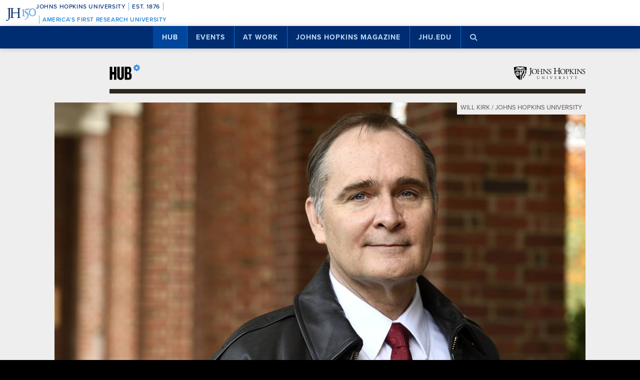

--- FILE ---
content_type: text/html; charset=UTF-8
request_url: https://hub.jhu.edu/2021/11/19/james-bellingham-exploration-robotics/
body_size: 26232
content:

<!doctype html>
<html class="no-js" lang="en">
  <head>
    <script>
    dataLayer = [];
    </script>
        <!-- Google Tag Manager -->
    <script>
    (function(w,d,s,l,i){w[l]=w[l]||[];w[l].push({'gtm.start':
    new Date().getTime(),event:'gtm.js'});var f=d.getElementsByTagName(s)[0],
    j=d.createElement(s),dl=l!='dataLayer'?'&l='+l:'';j.async=true;j.src=
    'https://www.googletagmanager.com/gtm.js?id='+i+dl;f.parentNode.insertBefore(j,f);
    })(window,document,'script','dataLayer','GTM-5K9DL47');
    </script>
    <!-- End Google Tag Manager -->
    
    
      <meta name="sentry-trace" content="cb606da1b5a54811a6ebe5a26e28e3fa-4f394ed2ff5145ed-0" />
    <meta name="baggage" content="sentry-trace_id=cb606da1b5a54811a6ebe5a26e28e3fa,sentry-sample_rate=0.01,sentry-transaction=%2F%3Ayear%2F%3Amonth%2F%3Aday%2F%3Aslug,sentry-public_key=d3381ccef82942cbb78e76484a69b204,sentry-environment=production" />
  


    <meta charset="utf-8">
    <meta name="viewport" content="width=device-width, initial-scale=1.0, viewport-fit=cover">
    <meta http-equiv="X-UA-Compatible" content="IE=edge">

        <meta property="og:site_name" content="The Hub" />
    <meta name="twitter:card" content="summary_large_image" />
    <meta name="twitter:site:id" content="743066030" />

        <meta name="referrer" content="origin">

      
<meta property="og:title" content="James Bellingham's life aquatic">

	<meta name="description" content="The expert in autonomous underwater vehicles joins Johns Hopkins as Bloomberg Distinguished Professor of exploration robotics"	>
	<meta property="og:description" content="The expert in autonomous underwater vehicles joins Johns Hopkins as Bloomberg Distinguished Professor of exploration robotics" />

<meta property="og:type" content="article" />
<meta property="og:url" content="https://hub.jhu.edu/2021/11/19/james-bellingham-exploration-robotics/" />
<meta property="article:published_time" content="2021-11-19T06:50:00-05:00" />
<meta property="article:publisher" content="https://www.facebook.com/johnshopkinsuniversity" />

	
	<meta property="og:image" content="https://api.hub.jhu.edu/factory/sites/default/files/styles/soft_crop_1300/public/Bellingham_thumb.jpg" />
	<meta property="og:image:secure_url" content="https://api.hub.jhu.edu/factory/sites/default/files/styles/soft_crop_1300/public/Bellingham_thumb.jpg" />
	<meta property="og:image:alt" content="James Bellingham" />

	<meta property="article:tag" content="robotics" />
	<meta property="article:tag" content="applied physics laboratory" />
	<meta property="article:tag" content="bloomberg distinguished professorships" />
	<meta property="article:tag" content="institute for assured autonomy" />


<meta name="content_type" content="article" />

    <title>James Bellingham's life aquatic | Hub</title>

                <link rel="canonical" href="https://hub.jhu.edu/2021/11/19/james-bellingham-exploration-robotics/" />
    
    <link rel="apple-touch-icon" sizes="57x57" href="https://hub.jhu.edu/assets/themes/wphub/src/assets/images/icons/apple-touch-icon-57x57.png">
<link rel="apple-touch-icon" sizes="60x60" href="https://hub.jhu.edu/assets/themes/wphub/src/assets/images/icons/apple-touch-icon-60x60.png">
<link rel="apple-touch-icon" sizes="72x72" href="https://hub.jhu.edu/assets/themes/wphub/src/assets/images/icons/apple-touch-icon-72x72.png">
<link rel="apple-touch-icon" sizes="76x76" href="https://hub.jhu.edu/assets/themes/wphub/src/assets/images/icons/apple-touch-icon-76x76.png">
<link rel="apple-touch-icon" sizes="114x114" href="https://hub.jhu.edu/assets/themes/wphub/src/assets/images/icons/apple-touch-icon-114x114.png">
<link rel="apple-touch-icon" sizes="120x120" href="https://hub.jhu.edu/assets/themes/wphub/src/assets/images/icons/apple-touch-icon-120x120.png">
<link rel="apple-touch-icon" sizes="144x144" href="https://hub.jhu.edu/assets/themes/wphub/src/assets/images/icons/apple-touch-icon-144x144.png">
<link rel="apple-touch-icon" sizes="152x152" href="https://hub.jhu.edu/assets/themes/wphub/src/assets/images/icons/apple-touch-icon-152x152.png">
<link rel="apple-touch-icon" sizes="180x180" href="https://hub.jhu.edu/assets/themes/wphub/src/assets/images/icons/apple-touch-icon-180x180.png">
<link rel="icon" type="image/png" href="https://hub.jhu.edu/assets/themes/wphub/src/assets/images/icons/favicon-32x32.png" sizes="32x32">
<link rel="icon" type="image/png" href="https://hub.jhu.edu/assets/themes/wphub/src/assets/images/icons/favicon-194x194.png" sizes="194x194">
<link rel="icon" type="image/png" href="https://hub.jhu.edu/assets/themes/wphub/src/assets/images/icons/favicon-96x96.png" sizes="96x96">
<link rel="icon" type="image/png" href="https://hub.jhu.edu/assets/themes/wphub/src/assets/images/icons/android-chrome-192x192.png" sizes="192x192">
<link rel="icon" type="image/png" href="https://hub.jhu.edu/assets/themes/wphub/src/assets/images/icons/favicon-16x16.png" sizes="16x16">
<link rel="manifest" href="https://hub.jhu.edu/assets/themes/wphub/src/assets/images/icons/manifest.json">
<link rel="mask-icon" href="https://hub.jhu.edu/assets/themes/wphub/src/assets/images/icons/safari-pinned-tab.svg" color="#418fde">
<meta name="apple-mobile-web-app-title" content="HUB">
<meta name="application-name" content="HUB">
<meta name="msapplication-TileColor" content="#2d89ef">
<meta name="msapplication-TileImage" content="https://hub.jhu.edu/assets/themes/wphub/src/assets/images/icons/mstile-144x144.png">
<meta name="theme-color" content="#ffffff">

                <link rel="alternate" type="application/rss+xml" title="Hub" href="https://hub.jhu.edu/feed/" />
    
    <script type="text/javascript" id="jhu-nonces">
/* <![CDATA[ */
var jhu_nonces = {"announcement_listings":"15948bfc73","create_conversion":"9f7c94f942","event_listings":"dfb035fcd9","facebook_shares":"e70575e627","email_friend":"9ef143fa14","google_search":"1df46be2d9","site_alert":"151f492124","rave_alert":"4e24d35c43"};
var jhu_nonces_timestamp = "2026-01-18 07:25:24";
/* ]]> */
</script><meta name='robots' content='max-image-preview:large' />
<link rel='dns-prefetch' href='//www.google.com' />
<link rel='stylesheet' id='wp-block-library-css' href='https://hub.jhu.edu/wp/wp-includes/css/dist/block-library/style.min.css?ver=6.6.2' type='text/css' media='all' />
<style id='safe-svg-svg-icon-style-inline-css' type='text/css'>
.safe-svg-cover{text-align:center}.safe-svg-cover .safe-svg-inside{display:inline-block;max-width:100%}.safe-svg-cover svg{height:100%;max-height:100%;max-width:100%;width:100%}

</style>
<style id='classic-theme-styles-inline-css' type='text/css'>
/*! This file is auto-generated */
.wp-block-button__link{color:#fff;background-color:#32373c;border-radius:9999px;box-shadow:none;text-decoration:none;padding:calc(.667em + 2px) calc(1.333em + 2px);font-size:1.125em}.wp-block-file__button{background:#32373c;color:#fff;text-decoration:none}
</style>
<link rel='stylesheet' id='jhu-base-css' href='https://hub.jhu.edu/assets/themes/wphub/assets/css/base.css?ver=e8e9c399c430944b7dd1' type='text/css' media='all' />
<link rel='stylesheet' id='jhu-modules-css' href='https://hub.jhu.edu/assets/themes/wphub/assets/css/modules.css?ver=47b003974d498399d3bb' type='text/css' media='all' />
<link rel='stylesheet' id='jhu-print-css' href='https://hub.jhu.edu/assets/themes/wphub/assets/css/print.css?ver=114431535a1ba12e505c' type='text/css' media='print' />
<link rel='stylesheet' id='jhu-hub-css' href='https://hub.jhu.edu/assets/themes/wphub/assets/css/hub.css?ver=2e14c322c6f431a5616d' type='text/css' media='all' />
<script type="text/javascript" src="https://hub.jhu.edu/wp/wp-includes/js/dist/vendor/wp-polyfill.min.js?ver=3.15.0" id="wp-polyfill-js"></script>
<script type="text/javascript" id="jhu-logger-js-extra">
/* <![CDATA[ */
var jhu_logger_data = {"dsn":"https:\/\/d3381ccef82942cbb78e76484a69b204@o106740.ingest.sentry.io\/4504554993680384","trace":"1","sample_rate":"0.01","transaction_name":"\/:year\/:month\/:day\/:slug"};
/* ]]> */
</script>
<script type="text/javascript" src="https://hub.jhu.edu/assets/themes/shared/assets/js/logger.js?ver=4d30fb524601e9630d0b" id="jhu-logger-js"></script>
<script type="text/javascript" src="https://hub.jhu.edu/assets/themes/shared/assets/js/rave.js?ver=55f50a251fb3efebe7fb" id="jhu-rave-js"></script>
<script type="text/javascript" src="https://hub.jhu.edu/assets/themes/shared/assets/js/site-alert.js?ver=1471a85ac3384b228702" id="jhu-site-alert-js"></script>
<script type="text/javascript" src="https://hub.jhu.edu/assets/themes/shared/assets/js/modernizr.js?ver=291b8c292d0735d630d5" id="jhu-modernizr-js"></script>
<link rel="https://api.w.org/" href="https://hub.jhu.edu/wp-json/" />

  </head>

  <body class="layout-hub">

    <a class="skip-to-main" href="#main">Skip to main content</a>

        <!-- Google Tag Manager (noscript) -->
    <noscript><iframe src="https://www.googletagmanager.com/ns.html?id=GTM-5K9DL47"
    height="0" width="0" style="display:none;visibility:hidden"></iframe></noscript>
    <!-- End Google Tag Manager (noscript) -->
    
    <div class="banner-notifications">

      <!--[if lt IE 9]>
      <p class="browse-happy">You are using an <strong>outdated</strong> browser. Please upgrade your browser to improve your experience.</p>
      <![endif]-->

      <div class="rave-alert-container"></div>
      <div class="site-alert-container"></div>

    </div>

    <!-- 
Johns Hopkins University Sesquicentennial Celebration Bar
--
A standalone element to be added to any website wishing to celebrate the 150th anniversary of the founding of Johns Hopkins University. 

Implementation:
Copy the code starting at the "START COPY HERE" and ending at "END COPY HERE" comments. Place the code at the top of your website's HTML so that it appears at the top-most edge of the screen on first view and runs the full width of the screen. Typically, this is just after the opening <body> tag of your .html file. However, if your website has a "Skip to Main Content" feature, place the code below this feature.

The bar is provided in two color schemes: dark and light. The color scheme is defined by assigning the value of the jhu-150th-bar-style attribute to either "dark" or "light." The dark version has a Heritage Blue background, while the light version has a white background. Both are equally appropriate and neither is preferred over the other. Two color schemes are provided to allow for the best possible legibility and separation from your website's existing design to guarantee it presents as its own distinct object. For example, use the light version if the top of your site is using a heritage blue background.

The bar uses Proxima Nova Medium (500) provided by JHU's license with Adobe Fonts. If your existing website already loads this font and weight you may remove the additional @import line to reduce page load time. 

Note: Aside from selecting the light or dark version, you may not alter the provided colors, layout, responsive breakpoints, identifiers, or messaging in any way without prior authorization from University Communications.
-->


<!-- START COPY HERE -->
<a href="https://150.jhu.edu" parent="_blank" id="jhu-150th-bar" jhu-150th-bar-style="light">

  <style>
    /* Remove the following @import line if your website is already loading Proxima Nova Medium (500) */
    @import url("https://use.typekit.net/tgg3dge.css");
    
    :root {
      --jhu-brand-heritage-blue: #002D72;
      --jhu-blue-50: #0077D8;
      --jhu-brand-spirit-blue: #68ACE5;
      --jhu-brand-white: #FFFFFF;
      --jhu-150th-bar-accent: var(--jhu-brand-spirit-blue);
      --jhu-150th-bar-background: var(--jhu-brand-heritage-blue);
      --jhu-150th-bar-color: var(--jhu-brand-white);
      --jhu-150th-bar-secondary: var(--jhu-brand-spirit-blue);
      --jhu-150th-bar-height: 52px;

      @media (1020px <= width) {
        --jhu-150th-bar-height: 68px;
      }
    }

    #jhu-150th-bar {
      align-items: center;
      background: var(--jhu-150th-bar-background);
      box-sizing: border-box;
      color: var(--jhu-150th-bar-color);
      display: grid;
      font-family: proxima-nova, sans-serif;
      font-weight: 500;
      font-size: min(3vw, 12px);
      font-style: normal;
      gap: 0;
      grid-template-areas: 
        "logo name"
        "logo tagline";
      grid-template-columns: 60px 1fr;
      height: var(--jhu-150th-bar-height);
      letter-spacing: 0.05em;
      margin: 0;
      padding: 0 1em;
      text-decoration: none;
      text-transform: uppercase;
      width: 100%;

      @media (460px <= width) {
        grid-template-columns: 90px 1fr;
        letter-spacing: 0.1em;
      }

      @media (800px <= width) {
        gap: 0 1em;
        grid-template-areas: "name logo tagline";
        grid-template-columns: 1fr 72px 1fr;
      }

      @media (1020px <= width) {
        font-size: clamp(16px, 1.56vw, 21px);
        grid-template-columns: 1fr 108px 1fr;
      }
    }

    #jhu-150th-bar[jhu-150th-bar-style="light"] {
      --jhu-150th-bar-accent: var(--jhu-brand-spirit-blue);
      --jhu-150th-bar-background: var(--jhu-brand-white);
      --jhu-150th-bar-color: var(--jhu-brand-heritage-blue);
      --jhu-150th-bar-secondary: var(--jhu-blue-50);
    }

    #jhu-150th-bar * {
      box-sizing: inherit;
      font-size: 1em;
      line-height: 1.4;
      margin: 0;
      padding: 0;
      vertical-align: middle;
    }

    #jhu-150th-bar p {
      display: flex;
      flex-direction: row;
      flex-wrap: nowrap;
    }

    #jhu-150th-bar .jhu-150th-bar-sep {
      background-color: var(--jhu-150th-bar-accent);
      color: red;
      display: inline-block;
      height: 1.4em;
      margin: 0 0.5em;
      width: 1px;

      @media (480px <= width) {
        margin: 0 1em;
        width: 2px;
      }
    }

    #jhu-150th-bar #jhu-150th-name {
      grid-area: name;
      justify-self: start;
      text-align: left;

      @media (width < 800px) {
        align-self: end;
      }

      @media (800px <= width) {
        justify-self: end;
        text-align: right;
      }
    }

    #jhu-150th-bar #jhu-150th-name .jhu-150th-bar-sep:last-child {

      @media (width < 800px) {
        order: -1;
      }
    }

    #jhu-150th-bar #jhu-150th-logo {
      aspect-ratio: 144 / 90;
      grid-area: logo;
      height: auto;
      justify-self: center;
      object-fit: contain;
      text-align: center;
      max-height: 100%;
      max-width: 144px;
      width: 100%;
    }

    #jhu-150th-bar #jhu-150th-tagline {
      color: var(--jhu-150th-bar-secondary);
      grid-area: tagline;
      justify-self: start;
      text-align: left;

      @media (width < 800px) {
        align-self: start;
      }
    }
  </style>
  <p id="jhu-150th-name">Johns&nbsp;Hopkins&nbsp;University<span class="jhu-150th-bar-sep"></span>Est.&nbsp;1876<span class="jhu-150th-bar-sep"></span></p>
  <svg id="jhu-150th-logo" xmlns="http://www.w3.org/2000/svg" viewBox="0 0 144 90"><defs><style>.cls-1{fill:none;}.cls-2{fill:var(--jhu-150th-bar-color);}.cls-3{fill:var(--jhu-150th-bar-accent);}</style></defs><path class="cls-2" d="M69.75,68.12c-3.33-.14-5.69-.2-8.4-.2-2.85,0-5.35.07-8.4.2-.42-.2-.56-1.32-.14-1.73l1.32-.21c4.24-.7,4.24-1.39,4.24-8.68v-9.79c0-2.08-.14-2.22-3.47-2.22h-19.86c-3.33,0-3.47.14-3.47,2.22v9.79c0,7.29.34,8.26,4.23,8.68l2.02.21c.41.28.28,1.53-.14,1.73-3.75-.14-6.11-.2-8.82-.2-2.99,0-5.35.13-8.06.2-.42-.2-.55-1.32-.14-1.73l1.18-.21c3.89-.7,4.03-1.39,4.03-8.68v-25c0-6.35-.01-8.02-2.85-8.58-.59-.12-1.19-.11-1.77.02-2.9.64-2.89,2.14-2.89,8.7v25.76c0,5.48-.28,10.27-1.6,13.47-2.3,5.56-7.22,10-13.68,10-.83,0-2.98-.07-2.98-1.46,0-1.18,1.04-3.2,2.5-3.2.83,0,1.67.14,2.57.42.97.28,1.94.49,2.92.49,1.46,0,2.29-.83,2.78-1.81,1.6-3.27,1.8-13.68,1.8-17.43v-26.25c0-7.71-.69-8.54-4.79-8.89l-1.73-.14c-.42-.28-.28-1.53.14-1.74,4.03.14,6.39.21,9.3.21,1.54,0,2.95-.02,4.38-.06.78-.02,1.35-.03,2.16-.07.44.01,1.08,0,1.5.02,1.78.06,3.39.11,5.25.11,2.71,0,5.07-.07,8.05-.21.42.21.56,1.46.14,1.74l-1.32.14c-4.03.42-4.16,1.46-4.16,8.75v7.99c0,2.15.14,2.22,3.47,2.22h19.86c3.33,0,3.47-.07,3.47-2.22v-7.99c0-7.29-.14-8.33-4.24-8.75l-1.32-.14c-.42-.28-.28-1.53.14-1.74,3.19.14,5.56.21,8.4.21s5.07-.07,8.2-.21c.42.21.55,1.46.14,1.74l-1.46.14c-4.03.42-4.17,1.46-4.17,8.75v25c0,7.29.14,8.2,4.17,8.68l1.67.21c.42.28.28,1.53-.14,1.73h0Z"/><path class="cls-3" d="M126.76,26.84c6.87,0,11.55,6.45,11.55,15.07s-4.69,14.9-11.55,14.9-11.55-6.45-11.55-14.9,4.69-15.07,11.55-15.07M126.76,22.99c-10.05,0-17.16,7.87-17.16,18.92s7.95,18.75,17.16,18.75c10.05,0,17.16-7.87,17.16-18.75s-7.12-18.92-17.16-18.92"/><path class="cls-3" d="M81.05,53.13c0,4.28-.09,5.14-3.6,5.57l-1.46.17c-.43.34-.43,1.54.09,1.8,2.4-.09,5.14-.17,7.54-.17,2.65,0,5.31.09,7.88.17.51-.26.51-1.46.09-1.8l-1.46-.17c-3.51-.43-3.6-1.28-3.6-5.57v-19.61c0-2.05,0-4.45.17-6.25,0-.34-.34-.43-.6-.43-2.31.86-5.74,2.23-10.45,3-.43.34-.43,1.28.09,1.63l2.65.26c2.48.26,2.65,1.71,2.65,4.88v16.53h0Z"/><path class="cls-3" d="M109.02,55.87c0-6.76-3.94-11.64-9.51-15.5-1.11-.77-2.65-1.8-4.02-2.74-2.4-1.63-2.83-2.57-2.4-4.11.43-1.37.86-2.05,3.34-2.4l10.88-1.54c2.74-.43,4.28-3.6,4.88-5.48.09-.51-.17-1.03-.94-1.11-.94.6-1.54.86-4.71,1.28l-5.99.86c-2.74.43-4.45.68-5.57,1.03-1.11.34-2.65,2.91-3.77,5.57-1.11,2.57-1.88,5.39-1.88,6.85,0,3,3.08,4.71,6.77,7.36,3.68,2.65,6.94,6.51,6.94,11.9,0,9.42-8.91,15.76-13.62,17.21-.68.6-.34,1.97.69,2.4,6.25-1.88,18.92-9.76,18.92-21.58"/><rect class="cls-1" width="144" height="90"/></svg>
  <p id="jhu-150th-tagline"><span class="jhu-150th-bar-sep"></span>America&rsquo;s&nbsp;First&nbsp;Research&nbsp;University</p>
</a>
<!-- END COPY HERE -->
    <div class="jhu-top-nav main-nav nav section" role="navigation">

  <div class="shadow-container">

    <div class="center force">
        
                  
      <ul class="tier-1 force"><li class="hamburger-menu" aria-hidden="true"><a class="openMenu" href="#footer-nav" title="Menu" role="button"><i class="fa fa-bars" aria-hidden="true"></i><span class="text"> Menu</span></a></li><li id="menu-item-10368" class="menu-item menu-item-type-post_type menu-item-object-page menu-item-home menu-item-has-children menu-item-10368 active-section" aria-haspopup="true"><a href="https://hub.jhu.edu/">Hub</a><button class="toggle-section" tabindex="-1"><i class="fa fa-plus-square-o" aria-hidden="true"></i><span class="visuallyhidden">Open Hub</span></button>
<ul class="sub-menu tier-2 force">
	<li id="menu-item-10369" class="menu-item menu-item-type-post_type menu-item-object-page menu-item-10369"><a href="https://hub.jhu.edu/about/">About the Hub</a></li>
	<li id="menu-item-10370" class="menu-item menu-item-type-post_type menu-item-object-page menu-item-10370"><a href="https://hub.jhu.edu/announcements/">Announcements</a></li>
	<li id="menu-item-10371" class="menu-item menu-item-type-post_type menu-item-object-page menu-item-10371"><a href="https://hub.jhu.edu/media/">For Media</a></li>
	<li id="menu-item-16882" class="menu-item menu-item-type-post_type menu-item-object-page menu-item-16882"><a href="https://hub.jhu.edu/experts/">Faculty Experts Guide</a></li>
	<li id="menu-item-10372" class="menu-item menu-item-type-custom menu-item-object-custom menu-item-10372"><a href="http://eepurl.com/pa10H">Subscribe to the newsletter</a></li>
	<li id="menu-item-10402" class="menu-item menu-item-type-custom_header menu-item-object-custom_header menu-item-10402"><h6><span>Explore by Topic</span></h6></li>
	<li id="menu-item-6762" class="menu-item menu-item-type-post_type menu-item-object-page menu-item-6762"><a href="https://hub.jhu.edu/arts-culture/">Arts+Culture</a></li>
	<li id="menu-item-6763" class="menu-item menu-item-type-post_type menu-item-object-page menu-item-6763"><a href="https://hub.jhu.edu/athletics/">Athletics</a></li>
	<li id="menu-item-6764" class="menu-item menu-item-type-post_type menu-item-object-page menu-item-6764"><a href="https://hub.jhu.edu/health/">Health</a></li>
	<li id="menu-item-6765" class="menu-item menu-item-type-post_type menu-item-object-page menu-item-6765"><a href="https://hub.jhu.edu/politics-society/">Politics+Society</a></li>
	<li id="menu-item-6766" class="menu-item menu-item-type-post_type menu-item-object-page menu-item-6766"><a href="https://hub.jhu.edu/science-technology/">Science+Technology</a></li>
	<li id="menu-item-6767" class="menu-item menu-item-type-post_type menu-item-object-page menu-item-6767"><a href="https://hub.jhu.edu/student-life/">Student Life</a></li>
	<li id="menu-item-6768" class="menu-item menu-item-type-post_type menu-item-object-page menu-item-6768"><a href="https://hub.jhu.edu/university-news/">University News</a></li>
	<li id="menu-item-6769" class="menu-item menu-item-type-post_type menu-item-object-page menu-item-6769"><a href="https://hub.jhu.edu/voices-opinion/">Voices+Opinion</a></li>
</ul>
</li>
<li id="menu-item-6761" class="menu-item menu-item-type-post_type menu-item-object-page menu-item-6761"><a href="https://hub.jhu.edu/events/">Events</a></li>
<li id="menu-item-10373" class="menu-item menu-item-type-post_type menu-item-object-page menu-item-has-children menu-item-10373" aria-haspopup="true"><a href="https://hub.jhu.edu/at-work/">At Work</a><button class="toggle-section" tabindex="-1"><i class="fa fa-plus-square-o" aria-hidden="true"></i><span class="visuallyhidden">Open At Work</span></button>
<ul class="sub-menu tier-2 force">
	<li id="menu-item-10375" class="menu-item menu-item-type-post_type menu-item-object-page menu-item-10375"><a href="https://hub.jhu.edu/at-work/about/">About Hub at Work</a></li>
	<li id="menu-item-10377" class="menu-item menu-item-type-post_type menu-item-object-page menu-item-10377"><a href="https://hub.jhu.edu/gazette/archive/">Gazette Archive</a></li>
	<li id="menu-item-10400" class="menu-item menu-item-type-custom_header menu-item-object-custom_header menu-item-10400"><h6><span>Explore by Topic</span></h6></li>
	<li id="menu-item-10378" class="menu-item menu-item-type-post_type menu-item-object-page menu-item-10378"><a href="https://hub.jhu.edu/at-work/news-info/">News+Info</a></li>
	<li id="menu-item-10379" class="menu-item menu-item-type-post_type menu-item-object-page menu-item-10379"><a href="https://hub.jhu.edu/at-work/benefits-perks/">Benefits+Perks</a></li>
	<li id="menu-item-10380" class="menu-item menu-item-type-post_type menu-item-object-page menu-item-10380"><a href="https://hub.jhu.edu/at-work/health-well-being/">Health+Well-Being</a></li>
	<li id="menu-item-10381" class="menu-item menu-item-type-post_type menu-item-object-page menu-item-10381"><a href="https://hub.jhu.edu/at-work/tools-tech/">Tools+Tech</a></li>
	<li id="menu-item-10382" class="menu-item menu-item-type-post_type menu-item-object-page menu-item-10382"><a href="https://hub.jhu.edu/at-work/happenings/">Happenings</a></li>
</ul>
</li>
<li id="menu-item-10374" class="menu-item menu-item-type-post_type menu-item-object-page menu-item-has-children menu-item-10374" aria-haspopup="true"><a href="https://hub.jhu.edu/magazine/">Johns Hopkins Magazine</a><button class="toggle-section" tabindex="-1"><i class="fa fa-plus-square-o" aria-hidden="true"></i><span class="visuallyhidden">Open Johns Hopkins Magazine</span></button>
<ul class="sub-menu tier-2 force">
	<li id="menu-item-25788" class="menu-item menu-item-type-post_type menu-item-object-issue menu-item-25788"><a href="https://hub.jhu.edu/magazine/2025/fall/">Current Issue</a></li>
	<li id="menu-item-10383" class="menu-item menu-item-type-post_type menu-item-object-page menu-item-10383"><a href="https://hub.jhu.edu/magazine/about/">About the Magazine</a></li>
	<li id="menu-item-10384" class="menu-item menu-item-type-post_type menu-item-object-page menu-item-10384"><a href="https://hub.jhu.edu/magazine/past-issues/">Past Issues</a></li>
	<li id="menu-item-10385" class="menu-item menu-item-type-post_type menu-item-object-page menu-item-10385"><a href="https://hub.jhu.edu/magazine/contact/">Contact</a></li>
	<li id="menu-item-10386" class="menu-item menu-item-type-post_type menu-item-object-page menu-item-10386"><a href="https://hub.jhu.edu/magazine/giving/">Support Johns Hopkins Magazine</a></li>
	<li id="menu-item-10387" class="menu-item menu-item-type-post_type menu-item-object-page menu-item-10387"><a href="https://hub.jhu.edu/magazine/subscribe/">Subscribe to the Magazine</a></li>
</ul>
</li>
<li id="menu-item-10397" class="menu-item menu-item-type-custom menu-item-object-custom menu-item-10397"><a href="https://www.jhu.edu">jhu.edu</a></li>
<li class="search-menu"><a class="openSearch" href="/search/" role="button" aria-label="Press button to enter keywords"><i class="fa fa-fw fa-search" aria-hidden="true"></i><span class="text">Search</span></a></li></ul>
        
    </div>

  </div>
  
</div>

    <div class="main-content-container">

      <div class="header row" role="banner">
        <div class="center force">

          <div class="masthead column force">

            <a href="/" class="hubmark column">
  <img class="svg" src="https://hub.jhu.edu/assets/themes/wphub/src/assets/images/hubmark-full.svg" alt="Hub" />
  <img class="svg-fallback" src="https://hub.jhu.edu/assets/themes/wphub/src/assets/images/hubmark-full-on-bg-gray.gif" alt="Hub" />
</a>

            <a href="https://www.jhu.edu" class="header-logo column" title="Johns Hopkins University">
              <img class="svg" src="https://hub.jhu.edu/assets/themes/wphub/src/assets/images/logos/university-logo-small-horizontal-black-no-clear-space.svg" alt="Johns Hopkins University" />
              <img class="svg-fallback" src="https://hub.jhu.edu/assets/themes/wphub/src/assets/images/logos/university-logo-small-horizontal-black-no-clear-space-on-bg-gray.gif" alt="Johns Hopkins University" />
            </a>

          </div>

        </div>
      </div>

      <div id="main" role="main">

        
       
  
          
        
  
    

  
  
  
  
        
  
  	<div  class="article feature impact-image impact-orientation-landscape has-sidebar has-social main-content"
          role="article"
          data-convert="0"
          data-id="46044"
          data-type="article"
          data-url="https://hub.jhu.edu/2021/11/19/james-bellingham-exploration-robotics/"
          itemscope
          itemtype="https://schema.org/NewsArticle"
          >

      
    <span itemprop="publisher copyrightHolder" itemscope itemtype="https://schema.org/EducationalOrganization">
    <span itemprop="logo" itemscope itemtype="https://schema.org/ImageObject">
      <meta itemprop="url" content="https://hub.jhu.edu/assets/themes/wphub/src/assets/images/logos/university-logo-small-horizontal-blue-no-clear-space.png" />
    </span>
    <meta itemprop="name" content="Johns Hopkins University" />
  </span>


                    <span itemprop="image" itemscope itemtype="https://schema.org/ImageObject">
      <meta itemprop="url" content="https://api.hub.jhu.edu/factory/sites/default/files/styles/hub_thumbnail/public/Bellingham_thumb.jpg" />
                      <meta itemprop="about" content="James Bellingham" />
          </span>
  
                  <meta itemprop="abstract" content="The expert in autonomous underwater vehicles joins Johns Hopkins as Bloomberg Distinguished Professor of exploration robotics" />
      

      
  
  
          
		
	
	
          <div class="hero-container row">
        <div class="center force">
    
		<div class="hero column force">
			
		
			<div class="image column force image-landscape"><div class="image-container"><img src="https://api.hub.jhu.edu/factory/sites/default/files/styles/landscape/public/Bellingham.jpg" alt="James Bellingham" class="column" sizes="(min-width: 1680px) 1440px, (min-width: 1280px) 1194px, (min-width: 1024px) 1062px, (min-width: 863px) 850px, (min-width: 768px) 863px, (min-width: 640px) 768px, (min-width: 412px) 640px, (min-width: 375px) 412px, 375px" srcset="https://api.hub.jhu.edu/factory/sites/default/files/styles/hub_medium/public/Bellingham.jpg 420w, https://api.hub.jhu.edu/factory/sites/default/files/styles/soft_crop_630/public/Bellingham.jpg 630w, https://api.hub.jhu.edu/factory/sites/default/files/styles/full_width/public/Bellingham.jpg 825w, https://api.hub.jhu.edu/factory/sites/default/files/styles/soft_crop_1030/public/Bellingham.jpg 1030w, https://api.hub.jhu.edu/factory/sites/default/files/styles/hub_large/public/Bellingham.jpg 1194w, https://api.hub.jhu.edu/factory/sites/default/files/styles/soft_crop_1300/public/Bellingham.jpg 1300w, https://api.hub.jhu.edu/factory/sites/default/files/styles/hub_xlarge/public/Bellingham.jpg 1440w, https://api.hub.jhu.edu/factory/sites/default/files/styles/soft_crop_1600/public/Bellingham.jpg 1600w, https://api.hub.jhu.edu/factory/sites/default/files/styles/soft_crop_1800/public/Bellingham.jpg 1800w, https://api.hub.jhu.edu/factory/sites/default/files/styles/soft_crop_2000/public/Bellingham.jpg 2000w, https://api.hub.jhu.edu/factory/sites/default/files/styles/soft_crop_2400/public/Bellingham.jpg 2400w, https://api.hub.jhu.edu/factory/sites/default/files/styles/soft_crop_2880/public/Bellingham.jpg 2880w"/></div><div class="caption column has-credit"><p class="credit"><span class="visuallyhidden">Credit: </span>Will Kirk / Johns Hopkins University</p></div></div>

		
	
		</div>

            </div>
      </div>
    
	

    
    <div class="page-title-container row">
      <div class="center force">
        
    
  
        
    <h1 class="headline">

              <span class="highlight">
      
      <span itemprop="headline">
	
			James Bellingham's life aquatic
	
			</span>

              </span>
      
    </h1>

    			<h2 class="subheadline">The expert in autonomous underwater vehicles joins Johns Hopkins as Bloomberg Distinguished Professor of exploration robotics</h2>
	

  

      </div>
    </div>

    
  


  	  <div class="body-container row">

        <div class="center force">

  		    <div itemprop="articleBody" class="body-copy column force">

  					
  			      <div class="byline">

  			        
	
		
		<p>
			<span class="visuallyhidden">By</span>
			<span class="author" itemprop="author">Annika Weder</span>
		</p>

	


                              <span class="sep" aria-hidden="true">/</span>
              
  			    		
	
		
		<span class="visuallyhidden">Published</span>

		
					<meta itemprop="datePublished dateCreated" content="2021-11-19" />
		
		
		
						
		
														
		<span class="publish-date convert-pubdate" data-timestamp="1637322600">
	
	Nov 19, 2021

</span>

	


  			      </div>

                            
              <p><span class="dropcap light-blue">J</span>ames Bellingham didn't begin his career working on autonomous underwater vehicles with a plan for going to sea. In fact, he started out in astronomy, intending to go into the space sciences. While he still takes to the skies in his free time as a hobby pilot, he was increasingly drawn to underwater robotics during his PhD. But after designing his first underwater robots, Bellingham realized that if he didn't bring them to the sea, nobody would.</p>

<p>So, when space opened on the <em>Nathaniel B. Palmer</em>, a 308-foot-long icebreaker, for its first geophysical cruise to Antarctic waters just weeks before its departure from Chile in December 1992, Bellingham and his lab quickly packed up their robots. With such short notice, they would have to reassemble them on board. The <em>Palmer</em>, which accommodates up to 37 scientists in addition to its 22 crew members and is still active today, took Bellingham to the Bellingshausen Sea, an area along the west side of the Antarctic Peninsula. 
As the ship approached land a couple of weeks into the cruise, Bellingham remembers the moment that changed the course of his career.</p>

<p>"I was out on deck, and I was all alone," Bellingham says. "It was foggy and gray overhead. All our overboard equipment was broken. As we got closer to the edge of the ice, I started seeing these wave motions as the ship and ice sheet undulated in the slow rolls coming in from the open ocean. And I looked at this challenging and spectacular environment and thought, 'I just have to get out here again.' And that was the moment when I switched from doing all my work in the lab to realizing that seagoing is where I wanted to be."</p>

<div class="section-break light-blue"></div>

<p>Since that fateful first trip, Bellingham has spent several months each year at sea and has led 20 AUV expeditions to the Antarctic, North Atlantic, Mediterranean, South Pacific, and Arctic oceans. He now joins Johns Hopkins University as a Bloomberg Distinguished Professor of Exploration Robotics. He holds primary appointments in the <a href="https://me.jhu.edu/">Department of Mechanical Engineering</a> of the Whiting School of Engineering and the Asymmetric Operations Sector of the <a href="https://www.jhuapl.edu/">Applied Physics Laboratory</a> and is the executive director of the <a href="https://iaa.jhu.edu/">Johns Hopkins Institute for Assured Autonomy</a>.</p>

<p>AUVs&#8212;small, high-performance robots that travel underwater without requiring input from an operator&#8212;are widely used in science, industry, and the military as they are less expensive, have longer endurance, and result in higher quality data than human-occupied vehicles. They are employed, for instance, to inspect underwater infrastructure and map the seafloor. But when an AUV descends below the ocean waves, radio connectivity&#8212;and thereby communication&#8212;as well as navigation systems is lost. These robots must therefore be able to independently traverse underwater environments and track their location&#8212;an essential part of data collection so that the samples are meaningful to the scientists analyzing them later. Bellingham has long been focused on high-level control, energy management, and vehicle integrity. His innovative work has been instrumental for underwater observation and has provided a new toolbox for accessing previously unexplored parts of the deep ocean.</p>



<p>In recent years, Bellingham's focus has shifted to developing teams of robots to study ocean processes. Reliability of the autonomy is a particularly challenging aspect of these systems, with costly sea trials devoted to testing the individual robots and incrementally proving the reliability of the robots as a team. Bellingham realized that most of the creative energy and expense was going to validating the autonomous aspects of the robots&#8212;in brief, that the quality assurance problem had moved to the forefront of his work.</p>

<p>Thinking beyond the technical aspects of autonomy, Bellingham is also interested in the ethical questions that autonomous systems bring about. He hopes to address some of these as the director of the Institute for Assured Autonomy, which is a national center of excellence that aims to ensure the safe integration of autonomous systems into society by covering research across technology, ecosystem, and policy and governance.</p>

<p>"Jim Bellingham is a pioneer in the autonomous marine robotics field and we are so pleased to have him leading the university's Institute for Assured Autonomy," says Ralph Semmel, director of the Applied Physics Laboratory. "He brings a unique understanding of the challenges and opportunities the world faces with autonomous systems, which are rapidly becoming a part of our daily lives."</p>

<p>Because of the ubiquity of autonomous systems, Bellingham says it is important to consider potential consequences and ethical guidelines for autonomous decision making.</p>

<p>"It's not enough to ask, 'Does a system do what you designed it to do?'" says Bellingham. "You also have to consider if what you designed it to do is the <em>right</em> thing to do. Autonomous and intelligent devices are, in many ways, the center of people's lives&#8212;from the talking gadget on your table to the car you drive, to the advertisements that show up on your computer that affect how you view the world and how the world reacts to you. In the case of autonomous systems, unintended consequences can be quite dramatic, so you need an ethical framework to help you make rational decisions. These are the profound conversations that are being had about the use of autonomy and the bigger issues the Institute for Assured Autonomy is taking on."</p>

<p>This focus on the ethics of autonomy has earned Bellingham a reputation as a leader in the field.</p>

<div class="pullquote inline align-left light-blue">

  "It's not enough to ask, 'Does a system do what you designed it to do?' You also have to consider if what you designed it to do is the <em>right</em> thing to do."

      <div class="cite">James Bellingham</div><div class="role">Bloomberg Distinguished Professor of exploration robotics</div></div>

<p>"Jim Bellingham not only works at the cutting edge of AUV research, but he is also committed to taking an interdisciplinary approach to research that considers the implications and ethics of the technology he is advancing," says <a href="https://provost.jhu.edu/members/sunil-kumar/">Sunil Kumar</a>, JHU provost. "This commitment is what makes him a perfect addition to the cadre of interdisciplinary scholars that make up the <a href="https://research.jhu.edu/bloomberg-distinguished-professorships/">Bloomberg Distinguished Professors</a>. We welcome him as a BDP and as the director of the Institute for Assured Autonomy."</p>

<p>Adds <a href="https://engineering.jhu.edu/ece/faculty/ed-schlesinger/">Ed Schlesinger</a>, dean of the Whiting School: "Jim's proven ability to lead complex, cross-disciplinary initiatives in areas ranging from industrial applications, to defense, energy, and arctic exploration, as well his global reputation as a pioneer in autonomous robotics, is precisely what will make him such an effective Bloomberg Distinguished Professor and inaugural director of the Institute for Assured Autonomy. Jim's role at Johns Hopkins is already inspiring ideas for new collaborations, research initiatives, and external partnerships, all of which hold tremendous promise to advance the impact Johns Hopkins has on the world."</p>

<div class="section-break light-blue"></div>

<p>Bellingham's interdisciplinary collaborations have already yielded promising scientific discoveries. He teamed with marine microbiologists to develop new ways to study the communities of microbes found in every drop of ocean water that perform crucial functions such as producing oxygen and forming the foundation of the food web. These organisms do not respond well to the usual methods of study and die when isolated in a monoculture in a petri dish. As a consequence, they cannot be taken to the laboratory. Bellingham worked with his colleagues to bring their lab instruments to the ocean to study these organisms in their natural environments. He developed AUVs with high endurance that, when equipped with the Monterey Bay Aquarium Research Institute's Environmental Sample Processors, conducted molecular probes by filtering water samples and extracting DNA or RNA for analysis. The endurance and mobility of Bellingham's AUVs have enabled sophisticated studies of the ocean as a living system, allowing scientists to follow the same community of microorganisms over time and observe how they evolve and respond to their environments.</p>

<p>This research, Bellingham says, is critical for understanding the impacts of climate change.</p>



<p>"Some of the central problems of climate change really revolve around our understanding of the ocean environment, including its microorganisms, and there are so many things that are still unexplored or unknown," Bellingham says. "Most of the carbon dioxide that we're generating and putting into the atmosphere will end up in the ocean. Understanding the oceanic uptake of carbon and how that's going to change the ocean over time is key. These autonomous marine robots enable investigation of some of the greatest global climate problems. The growing applications for autonomous systems in the ocean environment make this a tremendously rich and rewarding area to work in. It has a lot of tough and important problems that have big impacts on society as a whole."</p>

<p>At Johns Hopkins, Bellingham says he is excited to collaborate with experts from across the university who work on autonomy in a range of capacities, many of whom use it as a solution to pressing societal problems such as food deserts or mobility issues. Bellingham says that discussions with colleagues so far have been transformative in getting him to think about the larger picture of the impact of autonomous systems on our lives.</p>

<p>"I cannot think of a time when I've come out of a conversation with a colleague at Johns Hopkins without a list of six things to read, more people to meet, and oftentimes a complete mental shift in how I think about a problem," Bellingham says. "You have people from such a wide range of fields of application that have all these different ways of looking at the autonomy challenge, and figuring out how to work together more effectively is an exciting part of what we need to do institutionally to really rise to the next level."</p>

<p>Bellingham received his BS, MS, and PhD in physics from the Massachusetts Institute of Technology, where he founded the Autonomous Underwater Vehicles Laboratory. He has held leadership roles at Bluefin Robotics and Monterey Bay Aquarium Research Institute and joined Johns Hopkins from the Woods Hole Oceanographic Institution, where he was founding director of the Consortium for Marine Robotics.</p>

<p>As a Bloomberg Distinguished Professor, Bellingham joins an interdisciplinary cohort of scholars working to address major world problems and teach the next generation. The program is backed by a gift from Michael R. Bloomberg, a Johns Hopkins alumnus, founder of Bloomberg LP and Bloomberg Philanthropies, World Health Organization Global Ambassador for Noncommunicable Diseases and Injuries, United Nations Secretary-General's Special Envoy for Climate Ambition and Solutions, and 108th mayor of New York City.</p>


  			    	
  					
            
              
                <div class="taxonomy">

                         			        
	
	
		
			
		
				
	
			<p>Posted in <a href='/science-technology/'>Science+Technology</a></p>
	

                  
                           			  		
	
	
		
						
			
										
		
				
	
		
						
			
										
		
				
	
		
						
			
										
		
				
	
		
						
			
										
		
				
	
			<p>Tagged <a href='/tags/robotics/articles/'>robotics</a>, <a href='/tags/applied-physics-laboratory/articles/'>applied physics laboratory</a>, <a href='/tags/bloomberg-distinguished-professorships/articles/'>bloomberg distinguished professorships</a>, <a href='/tags/institute-assured-autonomy/articles/'>institute for assured autonomy</a></p>
	

                  
       			    </div>

              
            
          </div>

          <div role="complementary" aria-label="Sidebar" class="minimal sidebar fixable column">

  					
  			      
	
	<div class="social section force" data-view="social">

						
		
      
        
        
  <div class="share-icon twitter">
    <a href="https://twitter.com/intent/tweet?url=https%3A%2F%2Fhub.jhu.edu%2F2021%2F11%2F19%2Fjames-bellingham-exploration-robotics%2F&text=James%20Bellingham%27s%20life%20aquatic&via=HubJHU&related=JohnsHopkins" target="_blank" class="gtm-social-share" data-type="Twitter">
      <i class="fa-brands fa-fw fa-x-twitter"></i>
      <span class="visuallyhidden">Share on X</span>
    </a>
  </div>



		
      
  <div class="share-icon facebook">
    <a href="https://www.facebook.com/sharer/sharer.php?u=https%3A%2F%2Fhub.jhu.edu%2F2021%2F11%2F19%2Fjames-bellingham-exploration-robotics%2F&display=page" target="_blank" class="force gtm-social-share" data-type="Facebook">
      <i class="fa fa-fw fa-facebook"></i>
      <span class="visuallyhidden">Share on Facebook</span>
    </a>
  </div>



											
      
        
  <div class="share-icon pinterest">
    <a href="https://pinterest.com/pin/create/button/?url=https%3A%2F%2Fhub.jhu.edu%2F2021%2F11%2F19%2Fjames-bellingham-exploration-robotics%2F&description=The%20expert%20in%20autonomous%20underwater%20vehicles%20joins%20Johns%20Hopkins%20as%20Bloomberg%20Distinguished%20Professor%20of%20exploration%20robotics&media=https%3A%2F%2Fapi.hub.jhu.edu%2Ffactory%2Fsites%2Fdefault%2Ffiles%2Fstyles%2Fhub_large%2Fpublic%2FBellingham_thumb.jpg" target="_blank" class="gtm-social-share" data-type="Pinterest">
      <i class="fa fa-fw fa-pinterest-p"></i>
      <span class="visuallyhidden">Pin it on Pinterest</span>
    </a>
  </div>



		<div class="share-icon email" data-id="46044">
			<button>
				<i class="fa fa-fw fa-envelope"></i>
				<span class="visuallyhidden">Email</span>
			</button>
		</div>

		<div class="share-icon more">
			<button>
				<i class="fa fa-fw fa-plus"></i>
				<span class="visuallyhidden">More social media options</span>
			</button>

			<div class="more-container hidden">

				
      
        
        
    
  <div class="share-icon linkedin">
    <a href="https://www.linkedin.com/shareArticle?url=https%3A%2F%2Fhub.jhu.edu%2F2021%2F11%2F19%2Fjames-bellingham-exploration-robotics%2F&title=James%20Bellingham%27s%20life%20aquatic&summary=The%20expert%20in%20autonomous%20underwater%20vehicles%20joins%20Johns%20Hopkins%20as%20Bloomberg%20Distinguished%20Professor%20of%20exploration%20robotics&source=The%20Hub&mini=true" target="_blank" class="gtm-social-share" data-type="LinkedIn">
      <i class="fa fa-fw fa-linkedin"></i>
      <span class="visuallyhidden">Share on LinkedIn</span>
    </a>
  </div>



				
      
  <div class="share-icon reddit">
    <a href="http://www.reddit.com/submit?url=https%3A%2F%2Fhub.jhu.edu%2F2021%2F11%2F19%2Fjames-bellingham-exploration-robotics%2F&title=James%20Bellingham%27s%20life%20aquatic" target="_blank" class="gtm-social-share" data-type="Reddit">
      <i class="fa fa-fw fa-reddit-alien"></i>
      <span class="visuallyhidden">Share on Reddit</span>
    </a>
  </div>



				
    
  <div class="share-icon tumblr">
    <a href="https://www.tumblr.com/widgets/share/tool?canonicalUrl=https%3A%2F%2Fhub.jhu.edu%2F2021%2F11%2F19%2Fjames-bellingham-exploration-robotics%2F" target="_blank" class="gtm-social-share" data-type="Tumblr">
      <i class="fa fa-fw fa-tumblr"></i>
      <span class="visuallyhidden">Share on Tumblr</span>
    </a>
  </div>



			</div>

		</div>

	</div>



  					
  		    </div>

  		    <div role="complementary" aria-label="Sidebar" class="full sidebar fixable column">

  					
            
	
	<div class="social section force" data-view="social">

						
		
      
        
        
  <div class="share-icon twitter">
    <a href="https://twitter.com/intent/tweet?url=https%3A%2F%2Fhub.jhu.edu%2F2021%2F11%2F19%2Fjames-bellingham-exploration-robotics%2F&text=James%20Bellingham%27s%20life%20aquatic&via=HubJHU&related=JohnsHopkins" target="_blank" class="gtm-social-share" data-type="Twitter">
      <i class="fa-brands fa-fw fa-x-twitter"></i>
      <span class="visuallyhidden">Share on X</span>
    </a>
  </div>



		
      
  <div class="share-icon facebook">
    <a href="https://www.facebook.com/sharer/sharer.php?u=https%3A%2F%2Fhub.jhu.edu%2F2021%2F11%2F19%2Fjames-bellingham-exploration-robotics%2F&display=page" target="_blank" class="force gtm-social-share" data-type="Facebook">
      <i class="fa fa-fw fa-facebook"></i>
      <span class="visuallyhidden">Share on Facebook</span>
    </a>
  </div>



											
      
        
  <div class="share-icon pinterest">
    <a href="https://pinterest.com/pin/create/button/?url=https%3A%2F%2Fhub.jhu.edu%2F2021%2F11%2F19%2Fjames-bellingham-exploration-robotics%2F&description=The%20expert%20in%20autonomous%20underwater%20vehicles%20joins%20Johns%20Hopkins%20as%20Bloomberg%20Distinguished%20Professor%20of%20exploration%20robotics&media=https%3A%2F%2Fapi.hub.jhu.edu%2Ffactory%2Fsites%2Fdefault%2Ffiles%2Fstyles%2Fhub_large%2Fpublic%2FBellingham_thumb.jpg" target="_blank" class="gtm-social-share" data-type="Pinterest">
      <i class="fa fa-fw fa-pinterest-p"></i>
      <span class="visuallyhidden">Pin it on Pinterest</span>
    </a>
  </div>



		<div class="share-icon email" data-id="46044">
			<button>
				<i class="fa fa-fw fa-envelope"></i>
				<span class="visuallyhidden">Email</span>
			</button>
		</div>

		<div class="share-icon more">
			<button>
				<i class="fa fa-fw fa-plus"></i>
				<span class="visuallyhidden">More social media options</span>
			</button>

			<div class="more-container hidden">

				
      
        
        
    
  <div class="share-icon linkedin">
    <a href="https://www.linkedin.com/shareArticle?url=https%3A%2F%2Fhub.jhu.edu%2F2021%2F11%2F19%2Fjames-bellingham-exploration-robotics%2F&title=James%20Bellingham%27s%20life%20aquatic&summary=The%20expert%20in%20autonomous%20underwater%20vehicles%20joins%20Johns%20Hopkins%20as%20Bloomberg%20Distinguished%20Professor%20of%20exploration%20robotics&source=The%20Hub&mini=true" target="_blank" class="gtm-social-share" data-type="LinkedIn">
      <i class="fa fa-fw fa-linkedin"></i>
      <span class="visuallyhidden">Share on LinkedIn</span>
    </a>
  </div>



				
      
  <div class="share-icon reddit">
    <a href="http://www.reddit.com/submit?url=https%3A%2F%2Fhub.jhu.edu%2F2021%2F11%2F19%2Fjames-bellingham-exploration-robotics%2F&title=James%20Bellingham%27s%20life%20aquatic" target="_blank" class="gtm-social-share" data-type="Reddit">
      <i class="fa fa-fw fa-reddit-alien"></i>
      <span class="visuallyhidden">Share on Reddit</span>
    </a>
  </div>



				
    
  <div class="share-icon tumblr">
    <a href="https://www.tumblr.com/widgets/share/tool?canonicalUrl=https%3A%2F%2Fhub.jhu.edu%2F2021%2F11%2F19%2Fjames-bellingham-exploration-robotics%2F" target="_blank" class="gtm-social-share" data-type="Tumblr">
      <i class="fa fa-fw fa-tumblr"></i>
      <span class="visuallyhidden">Share on Tumblr</span>
    </a>
  </div>



			</div>

		</div>

	</div>


            
	


                          
	
	<div class="related-content section" data-view="related" role="complementary" aria-label="Related Content">

		<h6>Related Content</h6>

		
			<div class="row">
																								
					
	
			
		
	
			

	            

		 
										
				

			

			

  	<div class="article teaser column force has-image" >

		
		
					<div class="thumbnail">
				<a class="force" href="https://hub.jhu.edu/magazine/2021/summer/project-argo-ocean-floats/" data-label="Project Argo">
															<div class="image column force image-landscape"><div class="image-container"><img src="https://api.hub.jhu.edu/factory/sites/default/files/styles/hub_thumbnail/public/argo-deployment.jpg" alt="A man hangs over the edge of a boat, deploying an Argo float into the ocean" class="column" sizes="(min-width: 1680px) 210px, (min-width: 1280px) 210px, (min-width: 1024px) 187px, (min-width: 863px) 150px, (min-width: 768px) 126px, (min-width: 640px) 112px, (min-width: 412px) 94px, (min-width: 375px) 96px, 87px" srcset="https://api.hub.jhu.edu/factory/sites/default/files/styles/hard_crop_landscape_240/public/argo-deployment.jpg 240w, https://api.hub.jhu.edu/factory/sites/default/files/styles/hub_thumbnail/public/argo-deployment.jpg 360w, https://api.hub.jhu.edu/factory/sites/default/files/styles/hard_crop_landscape_540/public/argo-deployment.jpg 540w, https://api.hub.jhu.edu/factory/sites/default/files/styles/hard_crop_landscape_720/public/argo-deployment.jpg 720w, https://api.hub.jhu.edu/factory/sites/default/files/styles/landscape/public/argo-deployment.jpg 900w, https://api.hub.jhu.edu/factory/sites/default/files/styles/hard_crop_landscape_1005/public/argo-deployment.jpg 1005w, https://api.hub.jhu.edu/factory/sites/default/files/styles/hard_crop_landscape_1230/public/argo-deployment.jpg 1230w, https://api.hub.jhu.edu/factory/sites/default/files/styles/hard_crop_landscape_1380/public/argo-deployment.jpg 1380w"/></div></div>
				</a>
			</div>
		
		<div class="text">

			<div class="accent-element">

				
						
					<h5><a href="https://hub.jhu.edu/magazine/2021/summer/project-argo-ocean-floats/" data-label="Project Argo">

													Project Argo
						
					</a></h5>

					
				
		
		<span class="visuallyhidden">Published</span>

		
		
		
		
									
			
		
									
		<span class="publish-date">Summer 2021</span>

	

					
	
	


					<div class="summary">Inside the oceans, autonomous floats take the temperature and pulse of our changing saltwater world. Two Hopkins alums helped send this fleet on its way. 
				
			<span class="source"><a href="https://hub.jhu.edu/magazine/2021/summer/project-argo-ocean-floats/">/&nbsp;Johns Hopkins Magazine</a></span>
	
</div>

				
			</div>

		</div>

	</div>


	

			

							</div>

		
	</div>


            
            
    
  <div
    class="promos section"
    data-view="promo"
    data-post-campaigns=""
    data-campaigns="4799"
    data-count="1"
    data-format="feature"
    data-placement="sidebar"
    data-section="hub"
  >
  </div>

  					
  		    </div>

  		  </div>

      </div>

      <div role="complementary" aria-label="You might also like..." class="see-more row">

        <div class="center force">

          
            <div class="bbload force also-like column force content-collection" data-per_page="4" data-type="related" data-endpoint="articles" data-excluded_ids="46044"><script type="application/json">{"imageSizes":[456,333,296,237,347,309,258,342,311],"tags":[{"_links":{"self":{"href":"\/tags\/54"}},"id":54,"name":"robotics","slug":"robotics","type":"tag","weight":0,"_embedded":{"image_thumbnail":null},"url":{"articles":"https:\/\/hub.jhu.edu\/tags\/robotics\/articles\/","events":"https:\/\/hub.jhu.edu\/tags\/robotics\/events\/"}},{"_links":{"self":{"href":"\/tags\/58"}},"id":58,"name":"applied physics laboratory","slug":"applied-physics-laboratory","type":"tag","weight":0,"_embedded":{"image_thumbnail":null},"url":{"articles":"https:\/\/hub.jhu.edu\/tags\/applied-physics-laboratory\/articles\/","events":"https:\/\/hub.jhu.edu\/tags\/applied-physics-laboratory\/events\/"}},{"_links":{"self":{"href":"\/tags\/988"}},"id":988,"name":"bloomberg distinguished professorships","slug":"bloomberg-distinguished-professorships","type":"tag","weight":0,"_embedded":{"image_thumbnail":null},"url":{"articles":"https:\/\/hub.jhu.edu\/tags\/bloomberg-distinguished-professorships\/articles\/","events":"https:\/\/hub.jhu.edu\/tags\/bloomberg-distinguished-professorships\/events\/"}},{"_links":{"self":{"href":"\/tags\/4623"}},"id":4623,"name":"institute for assured autonomy","slug":"institute-assured-autonomy","type":"tag","weight":0,"_embedded":{"image_thumbnail":null},"url":{"articles":"https:\/\/hub.jhu.edu\/tags\/institute-assured-autonomy\/articles\/","events":"https:\/\/hub.jhu.edu\/tags\/institute-assured-autonomy\/events\/"}}],"topics":[{"_links":{"self":{"href":"\/topics\/33"}},"id":33,"name":"Science+Technology","slug":"science-technology","type":"topic","weight":5,"_embedded":{"image_thumbnail":null},"parent":null,"url":{"articles":"https:\/\/hub.jhu.edu\/science-technology\/"}}],"related_content":[{"_links":{"self":{"href":"\/articles\/44309"}},"id":44309,"type":"magazine_article","publish_date":1625241300,"slug":"project-argo-ocean-floats","short_url":"https:\/\/hub.jhu.edu\/magazine\/2021\/summer\/project-argo-ocean-floats\/","format":"feature","hero_type":"image","autoplay_video":false,"headline":"Project Argo","alt_headline":null,"social_headline":null,"subheadline":"Inside the oceans, autonomous floats take the temperature and pulse of our changing saltwater world. Two Hopkins alums helped send this fleet on its way.","teaser_kicker":null,"article_kicker":null,"body":"<p>The ocean has thermometers.<\/p>\n\n<p>At this moment, underneath the waves in every ocean on the planet silently swim, or rather drift with the currents, a fleet of 5-foot-long probes the shape of giant EpiPens. Called Argo, this international array of nearly 4,000 self-submerging robots can dive to depths of 2,000\u00a0meters&#8212;or more&#8212;to measure ocean temperature and salinity before briefly surfacing to transmit their observations, via a skinny black antenna, to satellites.<\/p>\n\n<div class=\"image inline align-left size-medium image-landscape column\" data-id=\"33367\"><div class=\"image-container\"><img\n          src=\"https:\/\/api.hub.jhu.edu\/factory\/sites\/default\/files\/styles\/hub_medium\/public\/argo-floating.jpg\"\n          alt=\"An Argo float in the water\"\n                      srcset=\"https:\/\/api.hub.jhu.edu\/factory\/sites\/default\/files\/styles\/hub_medium\/public\/argo-floating.jpg 420w, https:\/\/api.hub.jhu.edu\/factory\/sites\/default\/files\/styles\/soft_crop_630\/public\/argo-floating.jpg 630w, https:\/\/api.hub.jhu.edu\/factory\/sites\/default\/files\/styles\/full_width\/public\/argo-floating.jpg 825w, https:\/\/api.hub.jhu.edu\/factory\/sites\/default\/files\/styles\/soft_crop_1030\/public\/argo-floating.jpg 1030w, https:\/\/api.hub.jhu.edu\/factory\/sites\/default\/files\/styles\/hub_large\/public\/argo-floating.jpg 1194w, https:\/\/api.hub.jhu.edu\/factory\/sites\/default\/files\/styles\/soft_crop_1300\/public\/argo-floating.jpg 1300w, https:\/\/api.hub.jhu.edu\/factory\/sites\/default\/files\/styles\/hub_xlarge\/public\/argo-floating.jpg 1440w, https:\/\/api.hub.jhu.edu\/factory\/sites\/default\/files\/styles\/soft_crop_1600\/public\/argo-floating.jpg 1600w, https:\/\/api.hub.jhu.edu\/factory\/sites\/default\/files\/styles\/soft_crop_1800\/public\/argo-floating.jpg 1800w, https:\/\/api.hub.jhu.edu\/factory\/sites\/default\/files\/styles\/soft_crop_2000\/public\/argo-floating.jpg 2000w, https:\/\/api.hub.jhu.edu\/factory\/sites\/default\/files\/styles\/soft_crop_2400\/public\/argo-floating.jpg 2400w, https:\/\/api.hub.jhu.edu\/factory\/sites\/default\/files\/styles\/soft_crop_2880\/public\/argo-floating.jpg 2880w\"\n            sizes=\"(min-width: 1680px) 579px, (min-width: 1280px) 456px, (min-width: 1024px) 406px, (min-width: 863px) 325px, (min-width: 768px) 347px, (min-width: 640px) 309px, (min-width: 412px) 258px, (min-width: 375px) 307px, 279px\"\n                  \/><\/div><div class=\"caption\"><p class=\"credit\">Image <span class=\"visuallyhidden\">credit<\/span>: Argo program<\/p><\/div><\/div>\n\n<p>Then they dive again. These mini observatories spend their next 10 days patrolling underwater before returning to the surface&#8212;and the whole process repeats.<\/p>\n\n<p>The first-ever global\u00a0ocean-observing network, <a href=\"https:\/\/argo.ucsd.edu\/\">Argo<\/a> enables scientists to understand the ocean's role in the Earth's climate, as well as to track the evolution of our oceans and seas, which have shown continuous warming. We have long known that greenhouse gases released via the burning of fossil fuels trap heat in our atmosphere, and the vast bulk of this excess heat is being absorbed by the ocean and moved around the world through air and currents.<\/p>\n\n<p>Since the program's inception two decades ago, the near-real-time data collected has helped scientists worldwide predict such things as rainfall patterns, intensity of hurricanes, and sea level rise. Some of the fleet's newer-generation floats can dive even deeper than 2,000 meters, more than a mile down, and measure properties that describe the ocean's changing biology and chemistry.<\/p>\n\n<div class=\"section-break dark-blue\"><\/div>\n\n<p><span class=\"dropcap dark-blue\">B<\/span>efore Argo, we knew more about the surface of the moon than about the depths of the ocean, and certainly more about the Earth's atmosphere, says <a href=\"https:\/\/www.whoi.edu\/profile\/bowens\/\">Breck Owens<\/a>, A&amp;S '75 (PhD), current Argo director and a senior scientist of physical oceanography at <a href=\"https:\/\/www.whoi.edu\/\">Woods Hole Oceanographic Institution<\/a> in Massachusetts.<\/p>\n\n<p>Owens was instrumental in establishing this revolutionary program that paired great scientific need with technological innovation. In some ways, he says, it all began at a conference lunch break.<\/p>\n\n<div class=\"pullquote inline align-left light-blue\">\n\n  They deployed the floats over several nausea-inducing boat trips in rough seas, dropping them overboard and then waiting for the data to come back.\n\n  \n  \n<\/div>\n\n<p>In the early 1990s, Owens and Russ Davis, a physical oceanographer at the <a href=\"https:\/\/scripps.ucsd.edu\/\">Scripps Institution of Oceanography<\/a> in San Diego, were developing automated ocean glider and float technology outfitted with sensors to take ocean measurements. The two had worked on the <a href=\"https:\/\/www.ewoce.org\/\">World Ocean Circulation Experiment<\/a>, an eight-year (1990&#8211;98) precursor to Argo that helped establish the role of the oceans\u00a0in the Earth's climate system.\u00a0But WOCE's payoff was a long game. Research vessels traveled miles at sea and stopped every few hours to lower instruments to the seafloor to sample water temperature, salinity, and pressure. These transect missions took months to complete, the comprehensive data years to compile. During WOCE's field phase, Davis and Doug Webb, an engineer at Woods Hole, invented a float that used the principle of neutral buoyancy to drift with currents and autonomously rise and descend. For its sole propulsion system, an internal battery-driven pump transferred oil between a reservoir inside the float to an external bladder that raises the device by displacing weight, making it lighter than the surrounding water. If equipped with sensors, Davis and Owens realized, the floats could measure the temperature and salinity of the water through which they rose, a process much faster and cheaper than lowering instruments from boats.<\/p>\n\n<p>As proof of concept, the two proposed an experiment to launch 200 of these floats to profile, or map out, temperature and salinity in the North Atlantic, roughly from Newfoundland to the southern tip of Greenland. They deployed the floats over several nausea-inducing boat trips in rough seas, dropping them overboard and then waiting for the data to come back. \"Most importantly, we got what we were looking for,\" Owens says. \"We proved that the technology was in place to do Argo on a global scale.\"<\/p>\n\n<p>In early 1997, Owens and Dean Roemmich, a physical oceanographer at Scripps, had lunch at a conference held at the <a href=\"https:\/\/ncar.ucar.edu\/\">U.S. National Center for Atmospheric Research<\/a> in Boulder, Colorado. Seated at their table was NASA physical oceanography program scientist Eric Lindstrom, who talked about the satellite that monitored the world's oceans, and how modern altimetry&#8212;measuring the satellite-to-surface round-trip time of a radar pulse&#8212;has revolutionized the study of climate variability and sea surface height. \"And we said: 'Hey, Eric, it's cool that you have these satellites that measure the surface temperature and sea level from space, but wouldn't you want to know what's going on beneath the surface?\" Owens recalls. \"Following that meeting, Dean and I wrote a white paper that was the basically the concept of Argo.\"<\/p>\n\n<div class=\"section-break dark-blue\"><\/div>\n\n<p><span class=\"dropcap dark-blue\">T<\/span>he initial plan was for a 3,000 float array deployed over the next decade, organized by the <a href=\"https:\/\/www.noaa.gov\/\">National Oceanic and Atmospheric Administration<\/a>. The name Argo was chosen because the floats work in partnership with the Jason Earth-observing satellites that measure the shape of the ocean surface. <a href=\"https:\/\/www.britannica.com\/topic\/Argonaut-Greek-mythology\">In Greek mythology, Jason sailed on his ship<\/a>, the <em>Argo<\/em>, in search of the Golden Fleece.<\/p>\n\n<p>But to work, the floats needed to be dispersed across the globe, which required the cooperation of the worldwide scientific community and government agencies. Enter <a href=\"https:\/\/www.goosocean.org\/index.php?option=com_oe&amp;task=viewMemberRecord&amp;memberID=4333\">Stan Wilson<\/a>, A&amp;S '72 (PhD).<\/p>\n\n<div class=\"image inline align-left size-medium image-square column has-caption\" data-id=\"33369\"><div class=\"image-container\"><img\n          src=\"https:\/\/api.hub.jhu.edu\/factory\/sites\/default\/files\/styles\/hub_medium\/public\/argo-stanwilson.jpg\"\n          alt=\"Stan Wilson \"\n                      srcset=\"https:\/\/api.hub.jhu.edu\/factory\/sites\/default\/files\/styles\/hub_medium\/public\/argo-stanwilson.jpg 420w, https:\/\/api.hub.jhu.edu\/factory\/sites\/default\/files\/styles\/soft_crop_630\/public\/argo-stanwilson.jpg 630w, https:\/\/api.hub.jhu.edu\/factory\/sites\/default\/files\/styles\/full_width\/public\/argo-stanwilson.jpg 825w, https:\/\/api.hub.jhu.edu\/factory\/sites\/default\/files\/styles\/soft_crop_1030\/public\/argo-stanwilson.jpg 1030w, https:\/\/api.hub.jhu.edu\/factory\/sites\/default\/files\/styles\/hub_large\/public\/argo-stanwilson.jpg 1194w, https:\/\/api.hub.jhu.edu\/factory\/sites\/default\/files\/styles\/soft_crop_1300\/public\/argo-stanwilson.jpg 1300w, https:\/\/api.hub.jhu.edu\/factory\/sites\/default\/files\/styles\/hub_xlarge\/public\/argo-stanwilson.jpg 1440w, https:\/\/api.hub.jhu.edu\/factory\/sites\/default\/files\/styles\/soft_crop_1600\/public\/argo-stanwilson.jpg 1600w, https:\/\/api.hub.jhu.edu\/factory\/sites\/default\/files\/styles\/soft_crop_1800\/public\/argo-stanwilson.jpg 1800w, https:\/\/api.hub.jhu.edu\/factory\/sites\/default\/files\/styles\/soft_crop_2000\/public\/argo-stanwilson.jpg 2000w, https:\/\/api.hub.jhu.edu\/factory\/sites\/default\/files\/styles\/soft_crop_2400\/public\/argo-stanwilson.jpg 2400w, https:\/\/api.hub.jhu.edu\/factory\/sites\/default\/files\/styles\/soft_crop_2880\/public\/argo-stanwilson.jpg 2880w\"\n            sizes=\"(min-width: 1680px) 579px, (min-width: 1280px) 456px, (min-width: 1024px) 406px, (min-width: 863px) 325px, (min-width: 768px) 347px, (min-width: 640px) 309px, (min-width: 412px) 258px, (min-width: 375px) 307px, 279px\"\n                  \/><\/div><div class=\"caption\"><p><span class=\"visuallyhidden\">Image caption:<\/span> Stan Wilson\n<\/p><\/div><\/div>\n\n<p>After graduating from Johns Hopkins, Wilson worked at the <a href=\"https:\/\/www.onr.navy.mil\/\">Office of Naval Research<\/a> where he led its program in physical oceanography to, among other things, help improve the Navy's ability to track submarines through sonar. Since ocean temperature affects sound propagation, the Navy conducted several surveys where they lined up ships to drop extendable thermal probes to create a heat map of a relatively small section of the ocean. Wilson was later recruited by NASA in 1979 to lead the development of its <a href=\"https:\/\/science.nasa.gov\/earth-science\/focus-areas\/oceanography\">Oceanography from Space Program<\/a>, which eventually resulted in the successful launch of the <a href=\"https:\/\/sealevel.jpl.nasa.gov\/missions\/topex-poseidon\/summary\">TOPEX\/Poseidon<\/a>, and <a href=\"https:\/\/oceancolor.gsfc.nasa.gov\/SeaWiFS\/\">SeaWiFS<\/a> missions. University-based oceanographers partnered with NASA remote sensing engineers to use these satellites to help determine such things as sea ice cover, surface temperature, sea levels, and ocean color&#8212;in the absence of\u00a0chlorophyll, water appears blue.<\/p>\n\n<p>\"Our first global estimate of sea level rise came out of the NASA program,\" he says. \"But there was a problem; satellites could only see the surface patterns of the ocean, meaning you don't know vertical extent. The electromagnetic waves can't penetrate the ocean surface and propagate worth a damn. Think of it like a fog bank shrouding a forest.\"<\/p>\n\n<p>When Wilson, then a deputy chief scientist at the NOAA, learned what Owens and Roemmich were doing with Argo, he saw an opportunity to realize his long-held dream of seeing the weather patterns of the world's oceans.<\/p>\n\n<p>\"I instantly appreciated it,\" Wilson says. \"I'm not a theoretician, I'm a practical person. I was like, if we can get enough floats out there, you get the third dimension needed to discern weather patterns in the ocean, just like a barometer and thermometer for the atmosphere.\"<\/p>\n\n<p>Yes, the ocean has weather patterns. Whereas the atmosphere has jet streams, the ocean has the Gulf Stream. It also has low pressure systems, temperature variations, and eddies&#8212;huge masses of spinning water that are the oceanic equivalent of a hurricane but less destructive as they can draw nutrients up from the deep. Like weather on land, oceanic weather conditions can impact where marine life wants to and is able to live. Then there are ocean phenomena like El Ni\u00f1o, the unusual warming of surface waters in the eastern tropical Pacific Ocean. El Ni\u00f1o can affect our weather significantly, turning regions wetter or drier.<\/p>\n\n<div class=\"pullquote inline align-left light-blue\">\n\n  The future of\nArgo is to create\na fully global,\ntop-to-bottom,\ndynamically\ncomplete view of\nthe ocean.\n\n  \n  \n<\/div>\n\n<p>But enormous hurdles to Argo realization existed, including the cost and feasibility of global deployment. Under Wilson's leadership as U.S. representative to the <a href=\"https:\/\/ioc.unesco.org\/node\/2\">Intergovernmental Oceanographic Commission of UNESCO<\/a>, NOAA played a central role by methodically promoting Argo to scientific and government agencies in Europe, North America, Asia, and Australia to help fund and grow the program.<\/p>\n\n<p>\"Stan's role in Argo cannot be emphasized enough,\" Owens says. \"He was critical in helping [to set up] the structure within the U.N. commission to make it happen. Clearly we needed \nscientific leadership, but Stan was the salesman to make it happen.\"<\/p>\n\n<p>The international Argo Science Team held its initial meeting in March 1999 to begin planning its implementation. It was decided early on that all data would be publicly available without restriction, a policy that Owens says has aided Argo's international growth.<\/p>\n\n<p>\"We wanted this data to not just belong to the people who made the measurements but to the world, as fast as we can make it available,\" Owens says. \"That actually changed how modern oceanography works. Every climate center, weather center, and member of the research community has access to our data.\"<\/p>\n\n<p>The first floats were deployed by Argo Australia in the Indian Ocean in late 1999. Over the next two years, hundreds more were launched in the tropics, the North Atlantic, and the Pacific Ocean. Since 2006, three years ahead of schedule, Argo has provided global coverage of the upper 2,000 meters of all oceans.<\/p>\n\n<p>All this with no central funding. Each of the 30 partner countries obtains its own national funding to buy floats (between $20,000 and $150,000), prepare and launch them, and process and distribute the data. As part of the Global Ocean Observing System and the Global Climate Observing System, Argo is centrally managed by a team of scientists and data experts who vigorously scrutinize all measurements before sending to the program's two Global Data Assembly Centers in Brest, France, and Monterey, California. The total annual cost of Argo is estimated at $40 million.<\/p>\n\n<p>At present, Argo collects roughly 12,000 data snapshots each month, 400 a day. The measurements allow us to monitor from year to year how the distribution of heat changes depending on depth and location. To date, over 4,400 scientific publications have referred to or used Argo data.<\/p>\n\n<div class=\"image inline align-center size-xxlarge image-landscape column\" data-id=\"33368\"><div class=\"image-container\"><img\n          src=\"https:\/\/api.hub.jhu.edu\/factory\/sites\/default\/files\/styles\/hub_xlarge\/public\/argo-infographic.jpg\"\n          alt=\"An inforgraphic depicts the process of deploying an Argo float. Steps: Float deployment. Descent to drifting depth. Drifting 10 days. Step 4: Descent to profiling depth (2000-6000 meters). Ascent: Measuring essential ocean variables. Data transmission.\"\n                      srcset=\"https:\/\/api.hub.jhu.edu\/factory\/sites\/default\/files\/styles\/hub_medium\/public\/argo-infographic.jpg 420w, https:\/\/api.hub.jhu.edu\/factory\/sites\/default\/files\/styles\/soft_crop_630\/public\/argo-infographic.jpg 630w, https:\/\/api.hub.jhu.edu\/factory\/sites\/default\/files\/styles\/full_width\/public\/argo-infographic.jpg 825w, https:\/\/api.hub.jhu.edu\/factory\/sites\/default\/files\/styles\/soft_crop_1030\/public\/argo-infographic.jpg 1030w, https:\/\/api.hub.jhu.edu\/factory\/sites\/default\/files\/styles\/hub_large\/public\/argo-infographic.jpg 1194w, https:\/\/api.hub.jhu.edu\/factory\/sites\/default\/files\/styles\/soft_crop_1300\/public\/argo-infographic.jpg 1300w, https:\/\/api.hub.jhu.edu\/factory\/sites\/default\/files\/styles\/hub_xlarge\/public\/argo-infographic.jpg 1440w, https:\/\/api.hub.jhu.edu\/factory\/sites\/default\/files\/styles\/soft_crop_1600\/public\/argo-infographic.jpg 1600w, https:\/\/api.hub.jhu.edu\/factory\/sites\/default\/files\/styles\/soft_crop_1800\/public\/argo-infographic.jpg 1800w, https:\/\/api.hub.jhu.edu\/factory\/sites\/default\/files\/styles\/soft_crop_2000\/public\/argo-infographic.jpg 2000w, https:\/\/api.hub.jhu.edu\/factory\/sites\/default\/files\/styles\/soft_crop_2400\/public\/argo-infographic.jpg 2400w, https:\/\/api.hub.jhu.edu\/factory\/sites\/default\/files\/styles\/soft_crop_2880\/public\/argo-infographic.jpg 2880w\"\n            sizes=\"(min-width: 1680px) 1440px, (min-width: 1280px) 1194px, (min-width: 1024px) 1062px, (min-width: 863px) 850px, (min-width: 768px) 863px, (min-width: 640px) 768px, (min-width: 412px) 640px, (min-width: 375px) 412px, 375px\"\n                  \/><\/div><div class=\"caption\"><p class=\"credit\">Image <span class=\"visuallyhidden\">credit<\/span>: Thomas Haessig<\/p><\/div><\/div>\n\n<p>Since its inception, innovative new designs have allowed floats to profile deeper&#8212;up to 6,000 feet with the Deep Argo project&#8212;and to work in ice-covered regions using floats equipped with ice-avoidance algorithms. Some new floats are equipped with biogeochemical sensors (BCG Argo) to gather data on levels \nof oxygen, nitrates, pH, and chlorophyll. \nSuch information is critical to understanding how human activity contributes to trends \nsuch as carbon dioxide increase, oxygen loss, ocean acidification, and algae blooms. The future of Argo, Owens says, is to create a fully global, top-to-bottom, dynamically complete view of the ocean.<\/p>\n\n<p>\"We're trying to look at not just the physical response of the ocean to climate change but the biological processes as well, such as how the physical properties get moved around,\" Owens says.<\/p>\n\n<p>What becomes of the floats? They eventually stop and sink. Some are caught in fishing nets, and the occasional one washes up on the beach. Each comes with a return address. The first-generation floats lasted at most two years before the batteries died. The newer ones last up to 10 years. Owens says collecting them at sea would be ideal, but it's currently cost prohibitive and impractical, so one day a float simply dies at a depth where its metal casing will dissolve over decades. \"We're not perfect or cavalier about dumping things into the ocean,\" Owens says, \"there is some plastic and lithium, but in the scheme of things it's a tiny amount compared to runoff or what falls off container ships annually.\"<\/p>\n\n<p>Jim Bellingham, a pioneer in the development of autonomous marine robots and former director of the <a href=\"https:\/\/www2.whoi.edu\/site\/marinerobotics\/\">Consortium for Marine Robotics<\/a> at Woods Hole Oceanographic Institution, describes Argo as a scientific triumph. Bellingham, who now directs the Johns Hopkins Institute for Assured Autonomy, first met Owens while at Woods Hole and realized the profound impact of being able to take the holistic heat record of the ocean.<\/p>\n\n<p>\"In our knowledge of the Earth's climate system, and wondering what our future world will be like, one of the principal impediments to predicting that with certainty was our poor observation of the ocean. It's the biggest part of the planet and the largest heat reservoir, but it was horribly underinstrumented compared to the atmosphere,\" Bellingham says. \"Argo was this ridiculously inexpensive way of monitoring the temp and salinity with these floating thermometers to give us that physical snapshot we needed. They say necessity is the mother of invention, and Argo is one great example of this.\"<\/p>\n","excerpt":"Inside the oceans, autonomous floats take the temperature and pulse of our changing saltwater world. Two Hopkins alums helped send this fleet on its way.","long_excerpt":"Inside the oceans, autonomous floats take the temperature and pulse of our changing saltwater world. Two Hopkins alums helped send this fleet on its way.","author":"Greg Rienzi","source":null,"publication":"magazine","publication_content":{"aside":null,"headline":null,"page_number":22,"author_bio":"<p>Greg Rienzi is the editor of <em>Johns Hopkins Magazine<\/em>.<\/p>\n","elsewhere_jhu":null,"interviewee_name":null,"interviewee_title":null,"whois_facts":"<p><em>Title:<\/em> Fact<\/p>\n"},"at_work_article":false,"media_inquiries":null,"_embedded":{"campaigns":null,"departments":[{"_links":{"self":{"href":"\/departments\/16"}},"id":16,"name":"Features","slug":"features","type":"departments","weight":13,"_embedded":{"image_thumbnail":null},"parent":null}],"divisions":[{"_links":{"self":{"href":"\/divisions\/426"}},"id":426,"name":"School of Arts and Sciences","slug":"school-arts-and-sciences","type":"division","weight":0,"_embedded":{"image_thumbnail":null},"url":{"articles":"https:\/\/hub.jhu.edu\/divisions\/school-arts-and-sciences\/articles\/","events":"https:\/\/hub.jhu.edu\/divisions\/school-arts-and-sciences\/events\/"}}],"issues":[{"_links":{"self":{"href":"\/issues\/44270"},"cover_story":{"href":"\/articles\/44318"},"articles":{"href":"\/issues\/44270\/articles"}},"id":44270,"type":"issue","publish_date":1625241300,"publication":"Magazine","editor":"Greg Rienzi","edition":"Summer","short_edition":"Summer","year":"2021","volume":"73","number":"2","_embedded":[],"url":"https:\/\/hub.jhu.edu\/magazine\/2021\/summer\/"}],"linked_assets":null,"people":null,"tags":[{"_links":{"self":{"href":"\/tags\/54"}},"id":54,"name":"robotics","slug":"robotics","type":"tag","weight":0,"_embedded":{"image_thumbnail":null},"url":{"articles":"https:\/\/hub.jhu.edu\/tags\/robotics\/articles\/","events":"https:\/\/hub.jhu.edu\/tags\/robotics\/events\/"}},{"_links":{"self":{"href":"\/tags\/892"}},"id":892,"name":"satellites","slug":"satellites","type":"tag","weight":0,"_embedded":{"image_thumbnail":null},"url":{"articles":"https:\/\/hub.jhu.edu\/tags\/satellites\/articles\/","events":"https:\/\/hub.jhu.edu\/tags\/satellites\/events\/"}},{"_links":{"self":{"href":"\/tags\/2729"}},"id":2729,"name":"oceanography","slug":"oceanography","type":"tag","weight":0,"_embedded":{"image_thumbnail":null},"url":{"articles":"https:\/\/hub.jhu.edu\/tags\/oceanography\/articles\/","events":"https:\/\/hub.jhu.edu\/tags\/oceanography\/events\/"}},{"_links":{"self":{"href":"\/tags\/4374"}},"id":4374,"name":"noaa","slug":"noaa","type":"tag","weight":0,"_embedded":{"image_thumbnail":null},"url":{"articles":"https:\/\/hub.jhu.edu\/tags\/noaa\/articles\/","events":"https:\/\/hub.jhu.edu\/tags\/noaa\/events\/"}},{"_links":{"self":{"href":"\/tags\/4497"}},"id":4497,"name":"the ocean issue","slug":"ocean-issue","type":"tag","weight":0,"_embedded":{"image_thumbnail":null},"url":{"articles":"https:\/\/hub.jhu.edu\/tags\/ocean-issue\/articles\/","events":"https:\/\/hub.jhu.edu\/tags\/ocean-issue\/events\/"}},{"_links":{"self":{"href":"\/tags\/4511"}},"id":4511,"name":"argo","slug":"argo","type":"tag","weight":0,"_embedded":{"image_thumbnail":null},"url":{"articles":"https:\/\/hub.jhu.edu\/tags\/argo\/articles\/","events":"https:\/\/hub.jhu.edu\/tags\/argo\/events\/"}}],"topics":[{"_links":{"self":{"href":"\/topics\/33"}},"id":33,"name":"Science+Technology","slug":"science-technology","type":"topic","weight":5,"_embedded":{"image_thumbnail":null},"parent":null,"url":{"articles":"https:\/\/hub.jhu.edu\/science-technology\/"}}],"image_impact":[{"_links":{"self":{"href":"\/files\/33370"}},"id":33370,"name":"argo-deployment.jpg","type":"image","filemime":"image\/jpeg","title":"A man hangs over the edge of a boat, deploying an Argo float into the ocean","alt_text":"A man hangs over the edge of a boat, deploying an Argo float into the ocean","caption":"<p>Argo float deployment<\/p>\n","credit":"Argo program","width":1440,"height":1000,"orientation":"landscape","animated":false,"sizes":{"original":"https:\/\/api.hub.jhu.edu\/factory\/sites\/default\/files\/argo-deployment.jpg","hard_crop_landscape_240":"https:\/\/api.hub.jhu.edu\/factory\/sites\/default\/files\/styles\/hard_crop_landscape_240\/public\/argo-deployment.jpg","hard_crop_landscape_540":"https:\/\/api.hub.jhu.edu\/factory\/sites\/default\/files\/styles\/hard_crop_landscape_540\/public\/argo-deployment.jpg","hard_crop_landscape_720":"https:\/\/api.hub.jhu.edu\/factory\/sites\/default\/files\/styles\/hard_crop_landscape_720\/public\/argo-deployment.jpg","landscape":"https:\/\/api.hub.jhu.edu\/factory\/sites\/default\/files\/styles\/landscape\/public\/argo-deployment.jpg","hard_crop_landscape_1005":"https:\/\/api.hub.jhu.edu\/factory\/sites\/default\/files\/styles\/hard_crop_landscape_1005\/public\/argo-deployment.jpg","hard_crop_landscape_1230":"https:\/\/api.hub.jhu.edu\/factory\/sites\/default\/files\/styles\/hard_crop_landscape_1230\/public\/argo-deployment.jpg","hard_crop_landscape_1380":"https:\/\/api.hub.jhu.edu\/factory\/sites\/default\/files\/styles\/hard_crop_landscape_1380\/public\/argo-deployment.jpg","hard_crop_portrait_240":"https:\/\/api.hub.jhu.edu\/factory\/sites\/default\/files\/styles\/hard_crop_portrait_240\/public\/argo-deployment.jpg","thumbnail_portrait":"https:\/\/api.hub.jhu.edu\/factory\/sites\/default\/files\/styles\/hub_thumbnail_portrait\/public\/argo-deployment.jpg","medium":"https:\/\/api.hub.jhu.edu\/factory\/sites\/default\/files\/styles\/hub_medium\/public\/argo-deployment.jpg","soft_crop_630":"https:\/\/api.hub.jhu.edu\/factory\/sites\/default\/files\/styles\/soft_crop_630\/public\/argo-deployment.jpg","full_width":"https:\/\/api.hub.jhu.edu\/factory\/sites\/default\/files\/styles\/full_width\/public\/argo-deployment.jpg","soft_crop_1030":"https:\/\/api.hub.jhu.edu\/factory\/sites\/default\/files\/styles\/soft_crop_1030\/public\/argo-deployment.jpg","large":"https:\/\/api.hub.jhu.edu\/factory\/sites\/default\/files\/styles\/hub_large\/public\/argo-deployment.jpg","soft_crop_1300":"https:\/\/api.hub.jhu.edu\/factory\/sites\/default\/files\/styles\/soft_crop_1300\/public\/argo-deployment.jpg","xlarge":"https:\/\/api.hub.jhu.edu\/factory\/sites\/default\/files\/styles\/hub_xlarge\/public\/argo-deployment.jpg","soft_crop_1600":"https:\/\/api.hub.jhu.edu\/factory\/sites\/default\/files\/styles\/soft_crop_1600\/public\/argo-deployment.jpg","soft_crop_1800":"https:\/\/api.hub.jhu.edu\/factory\/sites\/default\/files\/styles\/soft_crop_1800\/public\/argo-deployment.jpg","soft_crop_2000":"https:\/\/api.hub.jhu.edu\/factory\/sites\/default\/files\/styles\/soft_crop_2000\/public\/argo-deployment.jpg","soft_crop_2400":"https:\/\/api.hub.jhu.edu\/factory\/sites\/default\/files\/styles\/soft_crop_2400\/public\/argo-deployment.jpg","soft_crop_2880":"https:\/\/api.hub.jhu.edu\/factory\/sites\/default\/files\/styles\/soft_crop_2880\/public\/argo-deployment.jpg","square":"https:\/\/api.hub.jhu.edu\/factory\/sites\/default\/files\/styles\/square\/public\/argo-deployment.jpg","square_thumbnail":"https:\/\/api.hub.jhu.edu\/factory\/sites\/default\/files\/styles\/square_thumbnail\/public\/argo-deployment.jpg","thumbnail":"https:\/\/api.hub.jhu.edu\/factory\/sites\/default\/files\/styles\/hub_thumbnail\/public\/argo-deployment.jpg","promo":"https:\/\/api.hub.jhu.edu\/factory\/sites\/default\/files\/styles\/promo\/public\/argo-deployment.jpg"},"srcsets":{"cropped-landscape":"https:\/\/api.hub.jhu.edu\/factory\/sites\/default\/files\/styles\/hard_crop_landscape_240\/public\/argo-deployment.jpg 240w, https:\/\/api.hub.jhu.edu\/factory\/sites\/default\/files\/styles\/hub_thumbnail\/public\/argo-deployment.jpg 360w, https:\/\/api.hub.jhu.edu\/factory\/sites\/default\/files\/styles\/hard_crop_landscape_540\/public\/argo-deployment.jpg 540w, https:\/\/api.hub.jhu.edu\/factory\/sites\/default\/files\/styles\/hard_crop_landscape_720\/public\/argo-deployment.jpg 720w, https:\/\/api.hub.jhu.edu\/factory\/sites\/default\/files\/styles\/landscape\/public\/argo-deployment.jpg 900w, https:\/\/api.hub.jhu.edu\/factory\/sites\/default\/files\/styles\/hard_crop_landscape_1005\/public\/argo-deployment.jpg 1005w, https:\/\/api.hub.jhu.edu\/factory\/sites\/default\/files\/styles\/hard_crop_landscape_1230\/public\/argo-deployment.jpg 1230w, https:\/\/api.hub.jhu.edu\/factory\/sites\/default\/files\/styles\/hard_crop_landscape_1380\/public\/argo-deployment.jpg 1380w","cropped-portrait":"https:\/\/api.hub.jhu.edu\/factory\/sites\/default\/files\/styles\/hard_crop_portrait_240\/public\/argo-deployment.jpg 240w, https:\/\/api.hub.jhu.edu\/factory\/sites\/default\/files\/styles\/hub_thumbnail_portrait\/public\/argo-deployment.jpg 360w","scaled":"https:\/\/api.hub.jhu.edu\/factory\/sites\/default\/files\/styles\/hub_medium\/public\/argo-deployment.jpg 420w, https:\/\/api.hub.jhu.edu\/factory\/sites\/default\/files\/styles\/soft_crop_630\/public\/argo-deployment.jpg 630w, https:\/\/api.hub.jhu.edu\/factory\/sites\/default\/files\/styles\/full_width\/public\/argo-deployment.jpg 825w, https:\/\/api.hub.jhu.edu\/factory\/sites\/default\/files\/styles\/soft_crop_1030\/public\/argo-deployment.jpg 1030w, https:\/\/api.hub.jhu.edu\/factory\/sites\/default\/files\/styles\/hub_large\/public\/argo-deployment.jpg 1194w, https:\/\/api.hub.jhu.edu\/factory\/sites\/default\/files\/styles\/soft_crop_1300\/public\/argo-deployment.jpg 1300w, https:\/\/api.hub.jhu.edu\/factory\/sites\/default\/files\/styles\/hub_xlarge\/public\/argo-deployment.jpg 1440w, https:\/\/api.hub.jhu.edu\/factory\/sites\/default\/files\/styles\/soft_crop_1600\/public\/argo-deployment.jpg 1600w, https:\/\/api.hub.jhu.edu\/factory\/sites\/default\/files\/styles\/soft_crop_1800\/public\/argo-deployment.jpg 1800w, https:\/\/api.hub.jhu.edu\/factory\/sites\/default\/files\/styles\/soft_crop_2000\/public\/argo-deployment.jpg 2000w, https:\/\/api.hub.jhu.edu\/factory\/sites\/default\/files\/styles\/soft_crop_2400\/public\/argo-deployment.jpg 2400w, https:\/\/api.hub.jhu.edu\/factory\/sites\/default\/files\/styles\/soft_crop_2880\/public\/argo-deployment.jpg 2880w","square":"https:\/\/api.hub.jhu.edu\/factory\/sites\/default\/files\/styles\/square\/public\/argo-deployment.jpg 100w, https:\/\/api.hub.jhu.edu\/factory\/sites\/default\/files\/styles\/square_thumbnail\/public\/argo-deployment.jpg 480w"},"_embedded":[]}],"image_inline":null,"image_thumbnail":[{"_links":{"self":{"href":"\/files\/33370"}},"id":33370,"name":"argo-deployment.jpg","type":"image","filemime":"image\/jpeg","title":"A man hangs over the edge of a boat, deploying an Argo float into the ocean","alt_text":"A man hangs over the edge of a boat, deploying an Argo float into the ocean","caption":"<p>Argo float deployment<\/p>\n","credit":"Argo program","width":1440,"height":1000,"orientation":"landscape","animated":false,"sizes":{"original":"https:\/\/api.hub.jhu.edu\/factory\/sites\/default\/files\/argo-deployment.jpg","hard_crop_landscape_240":"https:\/\/api.hub.jhu.edu\/factory\/sites\/default\/files\/styles\/hard_crop_landscape_240\/public\/argo-deployment.jpg","hard_crop_landscape_540":"https:\/\/api.hub.jhu.edu\/factory\/sites\/default\/files\/styles\/hard_crop_landscape_540\/public\/argo-deployment.jpg","hard_crop_landscape_720":"https:\/\/api.hub.jhu.edu\/factory\/sites\/default\/files\/styles\/hard_crop_landscape_720\/public\/argo-deployment.jpg","landscape":"https:\/\/api.hub.jhu.edu\/factory\/sites\/default\/files\/styles\/landscape\/public\/argo-deployment.jpg","hard_crop_landscape_1005":"https:\/\/api.hub.jhu.edu\/factory\/sites\/default\/files\/styles\/hard_crop_landscape_1005\/public\/argo-deployment.jpg","hard_crop_landscape_1230":"https:\/\/api.hub.jhu.edu\/factory\/sites\/default\/files\/styles\/hard_crop_landscape_1230\/public\/argo-deployment.jpg","hard_crop_landscape_1380":"https:\/\/api.hub.jhu.edu\/factory\/sites\/default\/files\/styles\/hard_crop_landscape_1380\/public\/argo-deployment.jpg","hard_crop_portrait_240":"https:\/\/api.hub.jhu.edu\/factory\/sites\/default\/files\/styles\/hard_crop_portrait_240\/public\/argo-deployment.jpg","thumbnail_portrait":"https:\/\/api.hub.jhu.edu\/factory\/sites\/default\/files\/styles\/hub_thumbnail_portrait\/public\/argo-deployment.jpg","medium":"https:\/\/api.hub.jhu.edu\/factory\/sites\/default\/files\/styles\/hub_medium\/public\/argo-deployment.jpg","soft_crop_630":"https:\/\/api.hub.jhu.edu\/factory\/sites\/default\/files\/styles\/soft_crop_630\/public\/argo-deployment.jpg","full_width":"https:\/\/api.hub.jhu.edu\/factory\/sites\/default\/files\/styles\/full_width\/public\/argo-deployment.jpg","soft_crop_1030":"https:\/\/api.hub.jhu.edu\/factory\/sites\/default\/files\/styles\/soft_crop_1030\/public\/argo-deployment.jpg","large":"https:\/\/api.hub.jhu.edu\/factory\/sites\/default\/files\/styles\/hub_large\/public\/argo-deployment.jpg","soft_crop_1300":"https:\/\/api.hub.jhu.edu\/factory\/sites\/default\/files\/styles\/soft_crop_1300\/public\/argo-deployment.jpg","xlarge":"https:\/\/api.hub.jhu.edu\/factory\/sites\/default\/files\/styles\/hub_xlarge\/public\/argo-deployment.jpg","soft_crop_1600":"https:\/\/api.hub.jhu.edu\/factory\/sites\/default\/files\/styles\/soft_crop_1600\/public\/argo-deployment.jpg","soft_crop_1800":"https:\/\/api.hub.jhu.edu\/factory\/sites\/default\/files\/styles\/soft_crop_1800\/public\/argo-deployment.jpg","soft_crop_2000":"https:\/\/api.hub.jhu.edu\/factory\/sites\/default\/files\/styles\/soft_crop_2000\/public\/argo-deployment.jpg","soft_crop_2400":"https:\/\/api.hub.jhu.edu\/factory\/sites\/default\/files\/styles\/soft_crop_2400\/public\/argo-deployment.jpg","soft_crop_2880":"https:\/\/api.hub.jhu.edu\/factory\/sites\/default\/files\/styles\/soft_crop_2880\/public\/argo-deployment.jpg","square":"https:\/\/api.hub.jhu.edu\/factory\/sites\/default\/files\/styles\/square\/public\/argo-deployment.jpg","square_thumbnail":"https:\/\/api.hub.jhu.edu\/factory\/sites\/default\/files\/styles\/square_thumbnail\/public\/argo-deployment.jpg","thumbnail":"https:\/\/api.hub.jhu.edu\/factory\/sites\/default\/files\/styles\/hub_thumbnail\/public\/argo-deployment.jpg","promo":"https:\/\/api.hub.jhu.edu\/factory\/sites\/default\/files\/styles\/promo\/public\/argo-deployment.jpg"},"srcsets":{"cropped-landscape":"https:\/\/api.hub.jhu.edu\/factory\/sites\/default\/files\/styles\/hard_crop_landscape_240\/public\/argo-deployment.jpg 240w, https:\/\/api.hub.jhu.edu\/factory\/sites\/default\/files\/styles\/hub_thumbnail\/public\/argo-deployment.jpg 360w, https:\/\/api.hub.jhu.edu\/factory\/sites\/default\/files\/styles\/hard_crop_landscape_540\/public\/argo-deployment.jpg 540w, https:\/\/api.hub.jhu.edu\/factory\/sites\/default\/files\/styles\/hard_crop_landscape_720\/public\/argo-deployment.jpg 720w, https:\/\/api.hub.jhu.edu\/factory\/sites\/default\/files\/styles\/landscape\/public\/argo-deployment.jpg 900w, https:\/\/api.hub.jhu.edu\/factory\/sites\/default\/files\/styles\/hard_crop_landscape_1005\/public\/argo-deployment.jpg 1005w, https:\/\/api.hub.jhu.edu\/factory\/sites\/default\/files\/styles\/hard_crop_landscape_1230\/public\/argo-deployment.jpg 1230w, https:\/\/api.hub.jhu.edu\/factory\/sites\/default\/files\/styles\/hard_crop_landscape_1380\/public\/argo-deployment.jpg 1380w","cropped-portrait":"https:\/\/api.hub.jhu.edu\/factory\/sites\/default\/files\/styles\/hard_crop_portrait_240\/public\/argo-deployment.jpg 240w, https:\/\/api.hub.jhu.edu\/factory\/sites\/default\/files\/styles\/hub_thumbnail_portrait\/public\/argo-deployment.jpg 360w","scaled":"https:\/\/api.hub.jhu.edu\/factory\/sites\/default\/files\/styles\/hub_medium\/public\/argo-deployment.jpg 420w, https:\/\/api.hub.jhu.edu\/factory\/sites\/default\/files\/styles\/soft_crop_630\/public\/argo-deployment.jpg 630w, https:\/\/api.hub.jhu.edu\/factory\/sites\/default\/files\/styles\/full_width\/public\/argo-deployment.jpg 825w, https:\/\/api.hub.jhu.edu\/factory\/sites\/default\/files\/styles\/soft_crop_1030\/public\/argo-deployment.jpg 1030w, https:\/\/api.hub.jhu.edu\/factory\/sites\/default\/files\/styles\/hub_large\/public\/argo-deployment.jpg 1194w, https:\/\/api.hub.jhu.edu\/factory\/sites\/default\/files\/styles\/soft_crop_1300\/public\/argo-deployment.jpg 1300w, https:\/\/api.hub.jhu.edu\/factory\/sites\/default\/files\/styles\/hub_xlarge\/public\/argo-deployment.jpg 1440w, https:\/\/api.hub.jhu.edu\/factory\/sites\/default\/files\/styles\/soft_crop_1600\/public\/argo-deployment.jpg 1600w, https:\/\/api.hub.jhu.edu\/factory\/sites\/default\/files\/styles\/soft_crop_1800\/public\/argo-deployment.jpg 1800w, https:\/\/api.hub.jhu.edu\/factory\/sites\/default\/files\/styles\/soft_crop_2000\/public\/argo-deployment.jpg 2000w, https:\/\/api.hub.jhu.edu\/factory\/sites\/default\/files\/styles\/soft_crop_2400\/public\/argo-deployment.jpg 2400w, https:\/\/api.hub.jhu.edu\/factory\/sites\/default\/files\/styles\/soft_crop_2880\/public\/argo-deployment.jpg 2880w","square":"https:\/\/api.hub.jhu.edu\/factory\/sites\/default\/files\/styles\/square\/public\/argo-deployment.jpg 100w, https:\/\/api.hub.jhu.edu\/factory\/sites\/default\/files\/styles\/square_thumbnail\/public\/argo-deployment.jpg 480w"},"_embedded":[]}],"image_large_thumbnail":[{"_links":{"self":{"href":"\/files\/33370"}},"id":33370,"name":"argo-deployment.jpg","type":"image","filemime":"image\/jpeg","title":"A man hangs over the edge of a boat, deploying an Argo float into the ocean","alt_text":"A man hangs over the edge of a boat, deploying an Argo float into the ocean","caption":"<p>Argo float deployment<\/p>\n","credit":"Argo program","width":1440,"height":1000,"orientation":"landscape","animated":false,"sizes":{"original":"https:\/\/api.hub.jhu.edu\/factory\/sites\/default\/files\/argo-deployment.jpg","hard_crop_landscape_240":"https:\/\/api.hub.jhu.edu\/factory\/sites\/default\/files\/styles\/hard_crop_landscape_240\/public\/argo-deployment.jpg","hard_crop_landscape_540":"https:\/\/api.hub.jhu.edu\/factory\/sites\/default\/files\/styles\/hard_crop_landscape_540\/public\/argo-deployment.jpg","hard_crop_landscape_720":"https:\/\/api.hub.jhu.edu\/factory\/sites\/default\/files\/styles\/hard_crop_landscape_720\/public\/argo-deployment.jpg","landscape":"https:\/\/api.hub.jhu.edu\/factory\/sites\/default\/files\/styles\/landscape\/public\/argo-deployment.jpg","hard_crop_landscape_1005":"https:\/\/api.hub.jhu.edu\/factory\/sites\/default\/files\/styles\/hard_crop_landscape_1005\/public\/argo-deployment.jpg","hard_crop_landscape_1230":"https:\/\/api.hub.jhu.edu\/factory\/sites\/default\/files\/styles\/hard_crop_landscape_1230\/public\/argo-deployment.jpg","hard_crop_landscape_1380":"https:\/\/api.hub.jhu.edu\/factory\/sites\/default\/files\/styles\/hard_crop_landscape_1380\/public\/argo-deployment.jpg","hard_crop_portrait_240":"https:\/\/api.hub.jhu.edu\/factory\/sites\/default\/files\/styles\/hard_crop_portrait_240\/public\/argo-deployment.jpg","thumbnail_portrait":"https:\/\/api.hub.jhu.edu\/factory\/sites\/default\/files\/styles\/hub_thumbnail_portrait\/public\/argo-deployment.jpg","medium":"https:\/\/api.hub.jhu.edu\/factory\/sites\/default\/files\/styles\/hub_medium\/public\/argo-deployment.jpg","soft_crop_630":"https:\/\/api.hub.jhu.edu\/factory\/sites\/default\/files\/styles\/soft_crop_630\/public\/argo-deployment.jpg","full_width":"https:\/\/api.hub.jhu.edu\/factory\/sites\/default\/files\/styles\/full_width\/public\/argo-deployment.jpg","soft_crop_1030":"https:\/\/api.hub.jhu.edu\/factory\/sites\/default\/files\/styles\/soft_crop_1030\/public\/argo-deployment.jpg","large":"https:\/\/api.hub.jhu.edu\/factory\/sites\/default\/files\/styles\/hub_large\/public\/argo-deployment.jpg","soft_crop_1300":"https:\/\/api.hub.jhu.edu\/factory\/sites\/default\/files\/styles\/soft_crop_1300\/public\/argo-deployment.jpg","xlarge":"https:\/\/api.hub.jhu.edu\/factory\/sites\/default\/files\/styles\/hub_xlarge\/public\/argo-deployment.jpg","soft_crop_1600":"https:\/\/api.hub.jhu.edu\/factory\/sites\/default\/files\/styles\/soft_crop_1600\/public\/argo-deployment.jpg","soft_crop_1800":"https:\/\/api.hub.jhu.edu\/factory\/sites\/default\/files\/styles\/soft_crop_1800\/public\/argo-deployment.jpg","soft_crop_2000":"https:\/\/api.hub.jhu.edu\/factory\/sites\/default\/files\/styles\/soft_crop_2000\/public\/argo-deployment.jpg","soft_crop_2400":"https:\/\/api.hub.jhu.edu\/factory\/sites\/default\/files\/styles\/soft_crop_2400\/public\/argo-deployment.jpg","soft_crop_2880":"https:\/\/api.hub.jhu.edu\/factory\/sites\/default\/files\/styles\/soft_crop_2880\/public\/argo-deployment.jpg","square":"https:\/\/api.hub.jhu.edu\/factory\/sites\/default\/files\/styles\/square\/public\/argo-deployment.jpg","square_thumbnail":"https:\/\/api.hub.jhu.edu\/factory\/sites\/default\/files\/styles\/square_thumbnail\/public\/argo-deployment.jpg","thumbnail":"https:\/\/api.hub.jhu.edu\/factory\/sites\/default\/files\/styles\/hub_thumbnail\/public\/argo-deployment.jpg","promo":"https:\/\/api.hub.jhu.edu\/factory\/sites\/default\/files\/styles\/promo\/public\/argo-deployment.jpg"},"srcsets":{"cropped-landscape":"https:\/\/api.hub.jhu.edu\/factory\/sites\/default\/files\/styles\/hard_crop_landscape_240\/public\/argo-deployment.jpg 240w, https:\/\/api.hub.jhu.edu\/factory\/sites\/default\/files\/styles\/hub_thumbnail\/public\/argo-deployment.jpg 360w, https:\/\/api.hub.jhu.edu\/factory\/sites\/default\/files\/styles\/hard_crop_landscape_540\/public\/argo-deployment.jpg 540w, https:\/\/api.hub.jhu.edu\/factory\/sites\/default\/files\/styles\/hard_crop_landscape_720\/public\/argo-deployment.jpg 720w, https:\/\/api.hub.jhu.edu\/factory\/sites\/default\/files\/styles\/landscape\/public\/argo-deployment.jpg 900w, https:\/\/api.hub.jhu.edu\/factory\/sites\/default\/files\/styles\/hard_crop_landscape_1005\/public\/argo-deployment.jpg 1005w, https:\/\/api.hub.jhu.edu\/factory\/sites\/default\/files\/styles\/hard_crop_landscape_1230\/public\/argo-deployment.jpg 1230w, https:\/\/api.hub.jhu.edu\/factory\/sites\/default\/files\/styles\/hard_crop_landscape_1380\/public\/argo-deployment.jpg 1380w","cropped-portrait":"https:\/\/api.hub.jhu.edu\/factory\/sites\/default\/files\/styles\/hard_crop_portrait_240\/public\/argo-deployment.jpg 240w, https:\/\/api.hub.jhu.edu\/factory\/sites\/default\/files\/styles\/hub_thumbnail_portrait\/public\/argo-deployment.jpg 360w","scaled":"https:\/\/api.hub.jhu.edu\/factory\/sites\/default\/files\/styles\/hub_medium\/public\/argo-deployment.jpg 420w, https:\/\/api.hub.jhu.edu\/factory\/sites\/default\/files\/styles\/soft_crop_630\/public\/argo-deployment.jpg 630w, https:\/\/api.hub.jhu.edu\/factory\/sites\/default\/files\/styles\/full_width\/public\/argo-deployment.jpg 825w, https:\/\/api.hub.jhu.edu\/factory\/sites\/default\/files\/styles\/soft_crop_1030\/public\/argo-deployment.jpg 1030w, https:\/\/api.hub.jhu.edu\/factory\/sites\/default\/files\/styles\/hub_large\/public\/argo-deployment.jpg 1194w, https:\/\/api.hub.jhu.edu\/factory\/sites\/default\/files\/styles\/soft_crop_1300\/public\/argo-deployment.jpg 1300w, https:\/\/api.hub.jhu.edu\/factory\/sites\/default\/files\/styles\/hub_xlarge\/public\/argo-deployment.jpg 1440w, https:\/\/api.hub.jhu.edu\/factory\/sites\/default\/files\/styles\/soft_crop_1600\/public\/argo-deployment.jpg 1600w, https:\/\/api.hub.jhu.edu\/factory\/sites\/default\/files\/styles\/soft_crop_1800\/public\/argo-deployment.jpg 1800w, https:\/\/api.hub.jhu.edu\/factory\/sites\/default\/files\/styles\/soft_crop_2000\/public\/argo-deployment.jpg 2000w, https:\/\/api.hub.jhu.edu\/factory\/sites\/default\/files\/styles\/soft_crop_2400\/public\/argo-deployment.jpg 2400w, https:\/\/api.hub.jhu.edu\/factory\/sites\/default\/files\/styles\/soft_crop_2880\/public\/argo-deployment.jpg 2880w","square":"https:\/\/api.hub.jhu.edu\/factory\/sites\/default\/files\/styles\/square\/public\/argo-deployment.jpg 100w, https:\/\/api.hub.jhu.edu\/factory\/sites\/default\/files\/styles\/square_thumbnail\/public\/argo-deployment.jpg 480w"},"_embedded":[]}],"social_thumbnail":null,"file_assets":null,"assigned_video":null,"videos":null},"url":"https:\/\/hub.jhu.edu\/magazine\/2021\/summer\/project-argo-ocean-floats\/","meta":[],"permalink":"https:\/\/hub.jhu.edu\/magazine\/2021\/summer\/project-argo-ocean-floats\/","breadcrumbs":[],"promoData":{"displayAds":true,"camaigns":[4799]}}]}</script><h6>You might also like</h6></div>

          
          
            <div class="bbload force trending column force content-collection" data-per_page="8" data-type="default" data-endpoint="articles" data-excluded_ids="46044" data-order_by="score"><script type="application/json">{"imageSizes":[106,106,94,75,126,112,94,96,87]}</script><h6>Trending</h6></div>

          
        </div>

      </div>

  </div>


      </div>

    </div>

    
      
    
    <div class="global-footer" role="contentinfo">

  <div class="center force">

    <a id="footer-nav"></a>

    <div class="footer-nav nav row" role="region" aria-label="Footer menu">

      <div class="column footer-network">

        <h6>News Network</h6>
        <ul class="tier-1 force"><li id="menu-item-10403" class="menu-item menu-item-type-post_type menu-item-object-page menu-item-home menu-item-10403"><a href="https://hub.jhu.edu/">The Hub</a></li>
<li id="menu-item-10404" class="menu-item menu-item-type-post_type menu-item-object-page menu-item-10404"><a href="https://hub.jhu.edu/at-work/">At Work</a></li>
<li id="menu-item-10405" class="menu-item menu-item-type-post_type menu-item-object-page menu-item-10405"><a href="https://hub.jhu.edu/magazine/">Johns Hopkins Magazine</a></li>
<li id="menu-item-10407" class="menu-item menu-item-type-post_type menu-item-object-page menu-item-10407"><a href="https://hub.jhu.edu/search/">Search</a></li>
</ul>

      </div>

      <div class="column footer-explore">

        <h6>Explore by Topic</h6>
        <ul class="tier-1 force"><li id="menu-item-10408" class="menu-item menu-item-type-post_type menu-item-object-page menu-item-10408"><a href="https://hub.jhu.edu/health/">Health</a></li>
<li id="menu-item-10409" class="menu-item menu-item-type-post_type menu-item-object-page menu-item-10409"><a href="https://hub.jhu.edu/science-technology/">Science+Technology</a></li>
<li id="menu-item-10410" class="menu-item menu-item-type-post_type menu-item-object-page menu-item-10410"><a href="https://hub.jhu.edu/arts-culture/">Arts+Culture</a></li>
<li id="menu-item-10411" class="menu-item menu-item-type-post_type menu-item-object-page menu-item-10411"><a href="https://hub.jhu.edu/politics-society/">Politics+Society</a></li>
<li id="menu-item-10412" class="menu-item menu-item-type-post_type menu-item-object-page menu-item-10412"><a href="https://hub.jhu.edu/university-news/">University News</a></li>
<li id="menu-item-10413" class="menu-item menu-item-type-post_type menu-item-object-page menu-item-10413"><a href="https://hub.jhu.edu/student-life/">Student Life</a></li>
<li id="menu-item-10414" class="menu-item menu-item-type-post_type menu-item-object-page menu-item-10414"><a href="https://hub.jhu.edu/athletics/">Athletics</a></li>
<li id="menu-item-10415" class="menu-item menu-item-type-post_type menu-item-object-page menu-item-10415"><a href="https://hub.jhu.edu/voices-opinion/">Voices+Opinion</a></li>
</ul>

      </div>

      <div class="column footer-resources">

        <h6>Resources</h6>
        <ul class="tier-1 force"><li id="menu-item-10416" class="menu-item menu-item-type-post_type menu-item-object-page menu-item-10416"><a href="https://hub.jhu.edu/about/">About the Hub</a></li>
<li id="menu-item-10417" class="menu-item menu-item-type-custom menu-item-object-custom menu-item-10417"><a href="http://eepurl.com/pa10H">Get Email Updates</a></li>
<li id="menu-item-10418" class="menu-item menu-item-type-post_type menu-item-object-page menu-item-10418"><a href="https://hub.jhu.edu/events/">Events</a></li>
<li id="menu-item-10419" class="menu-item menu-item-type-post_type menu-item-object-page menu-item-10419"><a href="https://hub.jhu.edu/vip/submit-announcement/">Submit an Announcement</a></li>
<li id="menu-item-10420" class="menu-item menu-item-type-post_type menu-item-object-page menu-item-10420"><a href="https://hub.jhu.edu/vip/submit-event/">Submit an Event</a></li>
<li id="menu-item-10422" class="menu-item menu-item-type-post_type menu-item-object-page menu-item-10422"><a href="https://hub.jhu.edu/media/">For Media</a></li>
<li id="menu-item-16883" class="menu-item menu-item-type-post_type menu-item-object-page menu-item-16883"><a href="https://hub.jhu.edu/experts/">Faculty Experts Guide</a></li>
<li id="menu-item-10424" class="menu-item menu-item-type-custom menu-item-object-custom menu-item-10424"><a href="https://www.jhu.edu/privacystatement">Privacy Statement</a></li>
<li id="menu-item-10425" class="menu-item menu-item-type-custom menu-item-object-custom menu-item-10425"><a href="http://accessibility.jhu.edu/">Accessibility</a></li>
<li id="menu-item-10426" class="menu-item menu-item-type-post_type menu-item-object-page menu-item-10426"><a href="https://hub.jhu.edu/about/">Contact Us</a></li>
</ul>

      </div>

      <div class="column footer-discover">

        <h6>Discover JHU</h6>
        <ul class="tier-1 force"><li id="menu-item-10427" class="menu-item menu-item-type-custom menu-item-object-custom menu-item-10427"><a href="https://www.jhu.edu">jhu.edu</a></li>
<li id="menu-item-10428" class="menu-item menu-item-type-custom menu-item-object-custom menu-item-10428"><a href="https://www.jhu.edu/about/">About the University</a></li>
<li id="menu-item-10429" class="menu-item menu-item-type-custom menu-item-object-custom menu-item-10429"><a href="https://www.jhu.edu/schools/">Schools &#038; Divisions</a></li>
<li id="menu-item-10430" class="menu-item menu-item-type-custom menu-item-object-custom menu-item-10430"><a href="https://www.jhu.edu/academics/">Academic Programs</a></li>
<li id="menu-item-10431" class="menu-item menu-item-type-custom menu-item-object-custom menu-item-10431"><a href="https://www.jhu.edu/admissions/">Admissions</a></li>
<li id="menu-item-10432" class="menu-item menu-item-type-custom menu-item-object-custom menu-item-10432"><a href="https://www.jhu.edu/admissions/visit/">Plan a Visit</a></li>
<li id="menu-item-10433" class="menu-item menu-item-type-custom menu-item-object-custom menu-item-10433"><a href="https://hr.jhu.edu/jobs-jhu/">Employment</a></li>
<li id="menu-item-10434" class="menu-item menu-item-type-custom menu-item-object-custom menu-item-10434"><a href="https://my.jh.edu/portal/web/jhupub">my.JohnsHopkins.edu</a></li>
</ul>

      </div>

    </div>

    <div class="identification row">

      <a class="footer-logo column" href="https://www.jhu.edu">
        <img class="horizontal-logo svg center" src="https://hub.jhu.edu/assets/themes/wphub/src/assets/images/logos/university-logo-small-horizontal-white-no-clear-space.svg" alt="Johns Hopkins University" />
        <img class="horizontal-logo svg-fallback center" src="https://hub.jhu.edu/assets/themes/wphub/src/assets/images/logos/university-logo-small-horizontal-white-no-clear-space-on-288-blue.gif" alt="Johns Hopkins University" />
        <img class="vertical-logo svg center" src="https://hub.jhu.edu/assets/themes/wphub/src/assets/images/logos/university-logo-small-vertical-white-no-clear-space.svg" alt="Johns Hopkins University" />
        <img class="vertical-logo svg-fallback center" src="https://hub.jhu.edu/assets/themes/wphub/src/assets/images/logos/university-logo-small-vertical-white-no-clear-space-on-288-blue.gif" alt="Johns Hopkins University" />
      </a>

      <ul class="contact column">
        <li class="university-name">&copy; 2026 <a href="https://www.jhu.edu">Johns Hopkins University</a>. All rights reserved.</li>
        <li class="office-name"><a href="http://universitycommunications.jhu.edu/">University Communications</a></li>
        <li class="address">3910 Keswick Rd., Suite N2600, Baltimore, MD</li>
        <li><div class="social-links">

  <a class="twitter fa-stack" href="http://www.twitter.com/JohnsHopkins">
    <i class="fa-solid fa-stack-1x fa-square" aria-hidden="true"></i>
    <i class="fa-brands fa-stack-1x fa-square-x-twitter" aria-hidden="true"></i>
    <span class="visuallyhidden">X</span>
  </a>

  <a class="facebook fa-stack" href="http://www.facebook.com/johnshopkinsuniversity">
    <i class="fa-solid fa-stack-1x fa-square" aria-hidden="true"></i>
    <i class="fa-brands fa-stack-1x fa-facebook-square" aria-hidden="true"></i>
    <span class="visuallyhidden">Facebook</span>
  </a>

  <a class="linkedin fa-stack" href="https://www.linkedin.com/edu/the-johns-hopkins-university-18560">
    <i class="fa-solid fa-stack-1x fa-square" aria-hidden="true"></i>
    <i class="fa-brands fa-stack-1x fa-linkedin-in" aria-hidden="true"></i>
    <span class="visuallyhidden">LinkedIn</span>
  </a>

  <a class="youtube fa-stack" href="http://www.youtube.com/johnshopkins">
    <i class="fa-solid fa-stack-1x fa-square" aria-hidden="true"></i>
    <i class="fa-brands fa-stack-1x fa-youtube-square" aria-hidden="true"></i>
    <span class="visuallyhidden">YouTube</span>
  </a>

  <a class="instagram fa-stack" href="http://instagram.com/johnshopkinsu">
    <i class="fa-solid fa-stack-1x fa-square" aria-hidden="true"></i>
    <i class="fa-brands fa-stack-1x fa-instagram-square" aria-hidden="true"></i>
    <span class="visuallyhidden">Instagram</span>
  </a>

</div>
</li>
      </ul>

    </div>

  </div>

</div>

    <div id="layout-debugger">

  <div id="column-master-super-awesome-grid">

    <div class="center force">

      <!-- <div class="row force"><div class="column twelve">twelve</div></div>

      <div class="row force"><div class="column eleven">eleven</div></div>

      <div class="row force"><div class="column ten">ten</div></div>

      <div class="row force"><div class="column nine">nine</div></div>

      <div class="row force"><div class="column eight">eight</div></div>

      <div class="row force"><div class="column seven">seven</div></div>

      <div class="row force">
        <div class="column six">six</div>
        <div class="column six">six</div>
      </div>

      <div class="row force"><div class="column five">five</div></div>

      <div class="row force">
        <div class="column four">four</div>
        <div class="column four">four</div>
        <div class="column four">four</div>
      </div>

      <div class="row force">
        <div class="column three">three</div>
        <div class="column three">three</div>
        <div class="column three">three</div>
        <div class="column three">three</div>
      </div>

      <div class="row force">
        <div class="column two"></div>
        <div class="column two"></div>
        <div class="column two"></div>
        <div class="column two"></div>
        <div class="column two"></div>
        <div class="column two"></div>
      </div>

      <div class="row force">
        <div class="column one">one</div>
        <div class="column one">one</div>
        <div class="column one">one</div>
        <div class="column one">one</div>
        <div class="column one">one</div>
        <div class="column one">one</div>
        <div class="column one">one</div>
        <div class="column one">one</div>
        <div class="column one">one</div>
        <div class="column one">one</div>
        <div class="column one">one</div>
        <div class="column one">one</div>
      </div> -->

      <!-- <div class="row force">
        <div class="column twelve"></div>
      </div> -->

      <div class="row force">
        <div class="column eleven"></div>
        <div class="column one"></div>
      </div>

      <div class="row force">
        <div class="column ten"></div>
        <div class="column two"></div>
      </div>

      <div class="row force">
        <div class="column nine"></div>
        <div class="column three"></div>
      </div>

      <div class="row force">
        <div class="column eight"></div>
        <div class="column four"></div>
      </div>

      <div class="row force">
        <div class="column seven"></div>
        <div class="column five"></div>
      </div>

      <div class="row force">
        <div class="column six"></div>
        <div class="column six"></div>
      </div>

      <!-- <div class="row force">
        <div class="column five"></div>
        <div class="column seven"></div>
      </div> -->

      <div class="row force">
        <div class="column four"></div>
        <div class="column four"></div>
        <div class="column four"></div>
      </div>

      <div class="row force">
        <div class="column three"></div>
        <div class="column three"></div>
        <div class="column three"></div>
        <div class="column three"></div>
      </div>

      <div class="row force">
        <div class="column two"></div>
        <div class="column two"></div>
        <div class="column two"></div>
        <div class="column two"></div>
        <div class="column two"></div>
        <div class="column two"></div>
      </div>

      <div class="row force">
        <div class="column one"></div>
        <div class="column one"></div>
        <div class="column one"></div>
        <div class="column one"></div>
        <div class="column one"></div>
        <div class="column one"></div>
        <div class="column one"></div>
        <div class="column one"></div>
        <div class="column one"></div>
        <div class="column one"></div>
        <div class="column one"></div>
        <div class="column one"></div>
      </div>

    </div>
  </div>

  <div id="width-breakpoint-totally-tubular-stripes">
    <div class="stripe hand"></div>
    <div class="stripe lap"></div>
    <div class="stripe desk"></div>
    <div class="stripe wall"></div>
    <div class="stripe jumbotron"></div>
  </div>

  <div id="height-breakpoint-totally-tubular-stripes">
    <div class="stripe hand"></div>
    <div class="stripe lap"></div>
    <div class="stripe desk"></div>
    <div class="stripe wall"></div>
    <div class="stripe jumbotron"></div>
  </div>

  <div id="breakpoint-checker"></div>

</div>

    
<div id="breakpoint">

  <div class="width">
    <div class="hand"></div>
    <div class="lap"></div>
    <div class="desk"></div>
    <div class="wall"></div>
    <div class="jumbotron"></div>
  </div>

  <div class="height">
    <div class="hand"></div>
    <div class="lap"></div>
    <div class="desk"></div>
    <div class="wall"></div>
    <div class="jumbotron"></div>
  </div>

</div>

    <script type="text/javascript" src="https://hub.jhu.edu/wp/wp-includes/js/underscore.min.js?ver=1.13.4" id="underscore-js"></script>
<script type="text/javascript" src="https://hub.jhu.edu/wp/wp-includes/js/jquery/jquery.min.js?ver=3.7.1" id="jquery-core-js"></script>
<script type="text/javascript" src="https://hub.jhu.edu/wp/wp-includes/js/jquery/jquery-migrate.min.js?ver=3.4.1" id="jquery-migrate-js"></script>
<script type="text/javascript" src="https://hub.jhu.edu/wp/wp-includes/js/backbone.min.js?ver=1.5.0" id="backbone-js"></script>
<script type="text/javascript" src="https://hub.jhu.edu/wp/wp-includes/js/dist/vendor/lodash.min.js?ver=4.17.21" id="lodash-js"></script>
<script type="text/javascript" id="lodash-js-after">
/* <![CDATA[ */
window.lodash = _.noConflict();
/* ]]> */
</script>
<script type="text/javascript" src="https://hub.jhu.edu/assets/themes/wphub/assets/js/vent.js?ver=a41c71dee6c1cbfb8e8f" id="jhu-vent-js"></script>
<script type="text/javascript" src="https://hub.jhu.edu/wp/wp-includes/js/dist/vendor/moment.min.js?ver=2.29.4" id="moment-js"></script>
<script type="text/javascript" id="moment-js-after">
/* <![CDATA[ */
moment.updateLocale( 'en_US', {"months":["January","February","March","April","May","June","July","August","September","October","November","December"],"monthsShort":["Jan","Feb","Mar","Apr","May","Jun","Jul","Aug","Sep","Oct","Nov","Dec"],"weekdays":["Sunday","Monday","Tuesday","Wednesday","Thursday","Friday","Saturday"],"weekdaysShort":["Sun","Mon","Tue","Wed","Thu","Fri","Sat"],"week":{"dow":1},"longDateFormat":{"LT":"g:i a","LTS":null,"L":null,"LL":"F j, Y","LLL":"F j, Y g:i a","LLLL":null}} );
/* ]]> */
</script>
<script type="text/javascript" src="https://hub.jhu.edu/assets/themes/wphub/assets/js/global.js?ver=00925531fc239631ea36" id="jhu-global-js"></script>
<script type="text/javascript" id="gforms_recaptcha_recaptcha-js-extra">
/* <![CDATA[ */
var gforms_recaptcha_recaptcha_strings = {"site_key":"6LclNtkZAAAAANENXb4rH5E6uT1RlbUCAFvjxJYj","ajaxurl":"https:\/\/hub.jhu.edu\/wp-admin\/admin-ajax.php","nonce":"3e6a693589"};
/* ]]> */
</script>
<script type="text/javascript" src="https://www.google.com/recaptcha/api.js?render=6LclNtkZAAAAANENXb4rH5E6uT1RlbUCAFvjxJYj&amp;ver=1.2.2" id="gforms_recaptcha_recaptcha-js"></script>
<script type="text/javascript" id="gforms_recaptcha_recaptcha-js-after">
/* <![CDATA[ */
(function($){grecaptcha.ready(function(){$('.grecaptcha-badge').css('visibility','hidden');});})(jQuery);
/* ]]> */
</script>
<script type="text/javascript" src="https://hub.jhu.edu/assets/themes/wphub/assets/js/page.js?ver=d281b0fb89d35ec9aebd" id="jhu-page-js"></script>
<script type="text/javascript" src="https://hub.jhu.edu/assets/themes/wphub/assets/js/article.js?ver=4fb5f2a2f4bbbfb8cb19" id="jhu-article-js"></script>


    
    
          <script type="text/javascript">
/*<![CDATA[*/
(function() {
var sz = document.createElement('script'); sz.type = 'text/javascript'; sz.async = true;
sz.src = '//siteimproveanalytics.com/js/siteanalyze_6185845.js';
var s = document.getElementsByTagName('script')[0]; s.parentNode.insertBefore(sz, s);
})();
/*]]>*/
</script>
    
</body>
</html>


--- FILE ---
content_type: text/html; charset=utf-8
request_url: https://www.google.com/recaptcha/api2/anchor?ar=1&k=6LclNtkZAAAAANENXb4rH5E6uT1RlbUCAFvjxJYj&co=aHR0cHM6Ly9odWIuamh1LmVkdTo0NDM.&hl=en&v=PoyoqOPhxBO7pBk68S4YbpHZ&size=invisible&anchor-ms=20000&execute-ms=30000&cb=ls8mfk4zsna
body_size: 48615
content:
<!DOCTYPE HTML><html dir="ltr" lang="en"><head><meta http-equiv="Content-Type" content="text/html; charset=UTF-8">
<meta http-equiv="X-UA-Compatible" content="IE=edge">
<title>reCAPTCHA</title>
<style type="text/css">
/* cyrillic-ext */
@font-face {
  font-family: 'Roboto';
  font-style: normal;
  font-weight: 400;
  font-stretch: 100%;
  src: url(//fonts.gstatic.com/s/roboto/v48/KFO7CnqEu92Fr1ME7kSn66aGLdTylUAMa3GUBHMdazTgWw.woff2) format('woff2');
  unicode-range: U+0460-052F, U+1C80-1C8A, U+20B4, U+2DE0-2DFF, U+A640-A69F, U+FE2E-FE2F;
}
/* cyrillic */
@font-face {
  font-family: 'Roboto';
  font-style: normal;
  font-weight: 400;
  font-stretch: 100%;
  src: url(//fonts.gstatic.com/s/roboto/v48/KFO7CnqEu92Fr1ME7kSn66aGLdTylUAMa3iUBHMdazTgWw.woff2) format('woff2');
  unicode-range: U+0301, U+0400-045F, U+0490-0491, U+04B0-04B1, U+2116;
}
/* greek-ext */
@font-face {
  font-family: 'Roboto';
  font-style: normal;
  font-weight: 400;
  font-stretch: 100%;
  src: url(//fonts.gstatic.com/s/roboto/v48/KFO7CnqEu92Fr1ME7kSn66aGLdTylUAMa3CUBHMdazTgWw.woff2) format('woff2');
  unicode-range: U+1F00-1FFF;
}
/* greek */
@font-face {
  font-family: 'Roboto';
  font-style: normal;
  font-weight: 400;
  font-stretch: 100%;
  src: url(//fonts.gstatic.com/s/roboto/v48/KFO7CnqEu92Fr1ME7kSn66aGLdTylUAMa3-UBHMdazTgWw.woff2) format('woff2');
  unicode-range: U+0370-0377, U+037A-037F, U+0384-038A, U+038C, U+038E-03A1, U+03A3-03FF;
}
/* math */
@font-face {
  font-family: 'Roboto';
  font-style: normal;
  font-weight: 400;
  font-stretch: 100%;
  src: url(//fonts.gstatic.com/s/roboto/v48/KFO7CnqEu92Fr1ME7kSn66aGLdTylUAMawCUBHMdazTgWw.woff2) format('woff2');
  unicode-range: U+0302-0303, U+0305, U+0307-0308, U+0310, U+0312, U+0315, U+031A, U+0326-0327, U+032C, U+032F-0330, U+0332-0333, U+0338, U+033A, U+0346, U+034D, U+0391-03A1, U+03A3-03A9, U+03B1-03C9, U+03D1, U+03D5-03D6, U+03F0-03F1, U+03F4-03F5, U+2016-2017, U+2034-2038, U+203C, U+2040, U+2043, U+2047, U+2050, U+2057, U+205F, U+2070-2071, U+2074-208E, U+2090-209C, U+20D0-20DC, U+20E1, U+20E5-20EF, U+2100-2112, U+2114-2115, U+2117-2121, U+2123-214F, U+2190, U+2192, U+2194-21AE, U+21B0-21E5, U+21F1-21F2, U+21F4-2211, U+2213-2214, U+2216-22FF, U+2308-230B, U+2310, U+2319, U+231C-2321, U+2336-237A, U+237C, U+2395, U+239B-23B7, U+23D0, U+23DC-23E1, U+2474-2475, U+25AF, U+25B3, U+25B7, U+25BD, U+25C1, U+25CA, U+25CC, U+25FB, U+266D-266F, U+27C0-27FF, U+2900-2AFF, U+2B0E-2B11, U+2B30-2B4C, U+2BFE, U+3030, U+FF5B, U+FF5D, U+1D400-1D7FF, U+1EE00-1EEFF;
}
/* symbols */
@font-face {
  font-family: 'Roboto';
  font-style: normal;
  font-weight: 400;
  font-stretch: 100%;
  src: url(//fonts.gstatic.com/s/roboto/v48/KFO7CnqEu92Fr1ME7kSn66aGLdTylUAMaxKUBHMdazTgWw.woff2) format('woff2');
  unicode-range: U+0001-000C, U+000E-001F, U+007F-009F, U+20DD-20E0, U+20E2-20E4, U+2150-218F, U+2190, U+2192, U+2194-2199, U+21AF, U+21E6-21F0, U+21F3, U+2218-2219, U+2299, U+22C4-22C6, U+2300-243F, U+2440-244A, U+2460-24FF, U+25A0-27BF, U+2800-28FF, U+2921-2922, U+2981, U+29BF, U+29EB, U+2B00-2BFF, U+4DC0-4DFF, U+FFF9-FFFB, U+10140-1018E, U+10190-1019C, U+101A0, U+101D0-101FD, U+102E0-102FB, U+10E60-10E7E, U+1D2C0-1D2D3, U+1D2E0-1D37F, U+1F000-1F0FF, U+1F100-1F1AD, U+1F1E6-1F1FF, U+1F30D-1F30F, U+1F315, U+1F31C, U+1F31E, U+1F320-1F32C, U+1F336, U+1F378, U+1F37D, U+1F382, U+1F393-1F39F, U+1F3A7-1F3A8, U+1F3AC-1F3AF, U+1F3C2, U+1F3C4-1F3C6, U+1F3CA-1F3CE, U+1F3D4-1F3E0, U+1F3ED, U+1F3F1-1F3F3, U+1F3F5-1F3F7, U+1F408, U+1F415, U+1F41F, U+1F426, U+1F43F, U+1F441-1F442, U+1F444, U+1F446-1F449, U+1F44C-1F44E, U+1F453, U+1F46A, U+1F47D, U+1F4A3, U+1F4B0, U+1F4B3, U+1F4B9, U+1F4BB, U+1F4BF, U+1F4C8-1F4CB, U+1F4D6, U+1F4DA, U+1F4DF, U+1F4E3-1F4E6, U+1F4EA-1F4ED, U+1F4F7, U+1F4F9-1F4FB, U+1F4FD-1F4FE, U+1F503, U+1F507-1F50B, U+1F50D, U+1F512-1F513, U+1F53E-1F54A, U+1F54F-1F5FA, U+1F610, U+1F650-1F67F, U+1F687, U+1F68D, U+1F691, U+1F694, U+1F698, U+1F6AD, U+1F6B2, U+1F6B9-1F6BA, U+1F6BC, U+1F6C6-1F6CF, U+1F6D3-1F6D7, U+1F6E0-1F6EA, U+1F6F0-1F6F3, U+1F6F7-1F6FC, U+1F700-1F7FF, U+1F800-1F80B, U+1F810-1F847, U+1F850-1F859, U+1F860-1F887, U+1F890-1F8AD, U+1F8B0-1F8BB, U+1F8C0-1F8C1, U+1F900-1F90B, U+1F93B, U+1F946, U+1F984, U+1F996, U+1F9E9, U+1FA00-1FA6F, U+1FA70-1FA7C, U+1FA80-1FA89, U+1FA8F-1FAC6, U+1FACE-1FADC, U+1FADF-1FAE9, U+1FAF0-1FAF8, U+1FB00-1FBFF;
}
/* vietnamese */
@font-face {
  font-family: 'Roboto';
  font-style: normal;
  font-weight: 400;
  font-stretch: 100%;
  src: url(//fonts.gstatic.com/s/roboto/v48/KFO7CnqEu92Fr1ME7kSn66aGLdTylUAMa3OUBHMdazTgWw.woff2) format('woff2');
  unicode-range: U+0102-0103, U+0110-0111, U+0128-0129, U+0168-0169, U+01A0-01A1, U+01AF-01B0, U+0300-0301, U+0303-0304, U+0308-0309, U+0323, U+0329, U+1EA0-1EF9, U+20AB;
}
/* latin-ext */
@font-face {
  font-family: 'Roboto';
  font-style: normal;
  font-weight: 400;
  font-stretch: 100%;
  src: url(//fonts.gstatic.com/s/roboto/v48/KFO7CnqEu92Fr1ME7kSn66aGLdTylUAMa3KUBHMdazTgWw.woff2) format('woff2');
  unicode-range: U+0100-02BA, U+02BD-02C5, U+02C7-02CC, U+02CE-02D7, U+02DD-02FF, U+0304, U+0308, U+0329, U+1D00-1DBF, U+1E00-1E9F, U+1EF2-1EFF, U+2020, U+20A0-20AB, U+20AD-20C0, U+2113, U+2C60-2C7F, U+A720-A7FF;
}
/* latin */
@font-face {
  font-family: 'Roboto';
  font-style: normal;
  font-weight: 400;
  font-stretch: 100%;
  src: url(//fonts.gstatic.com/s/roboto/v48/KFO7CnqEu92Fr1ME7kSn66aGLdTylUAMa3yUBHMdazQ.woff2) format('woff2');
  unicode-range: U+0000-00FF, U+0131, U+0152-0153, U+02BB-02BC, U+02C6, U+02DA, U+02DC, U+0304, U+0308, U+0329, U+2000-206F, U+20AC, U+2122, U+2191, U+2193, U+2212, U+2215, U+FEFF, U+FFFD;
}
/* cyrillic-ext */
@font-face {
  font-family: 'Roboto';
  font-style: normal;
  font-weight: 500;
  font-stretch: 100%;
  src: url(//fonts.gstatic.com/s/roboto/v48/KFO7CnqEu92Fr1ME7kSn66aGLdTylUAMa3GUBHMdazTgWw.woff2) format('woff2');
  unicode-range: U+0460-052F, U+1C80-1C8A, U+20B4, U+2DE0-2DFF, U+A640-A69F, U+FE2E-FE2F;
}
/* cyrillic */
@font-face {
  font-family: 'Roboto';
  font-style: normal;
  font-weight: 500;
  font-stretch: 100%;
  src: url(//fonts.gstatic.com/s/roboto/v48/KFO7CnqEu92Fr1ME7kSn66aGLdTylUAMa3iUBHMdazTgWw.woff2) format('woff2');
  unicode-range: U+0301, U+0400-045F, U+0490-0491, U+04B0-04B1, U+2116;
}
/* greek-ext */
@font-face {
  font-family: 'Roboto';
  font-style: normal;
  font-weight: 500;
  font-stretch: 100%;
  src: url(//fonts.gstatic.com/s/roboto/v48/KFO7CnqEu92Fr1ME7kSn66aGLdTylUAMa3CUBHMdazTgWw.woff2) format('woff2');
  unicode-range: U+1F00-1FFF;
}
/* greek */
@font-face {
  font-family: 'Roboto';
  font-style: normal;
  font-weight: 500;
  font-stretch: 100%;
  src: url(//fonts.gstatic.com/s/roboto/v48/KFO7CnqEu92Fr1ME7kSn66aGLdTylUAMa3-UBHMdazTgWw.woff2) format('woff2');
  unicode-range: U+0370-0377, U+037A-037F, U+0384-038A, U+038C, U+038E-03A1, U+03A3-03FF;
}
/* math */
@font-face {
  font-family: 'Roboto';
  font-style: normal;
  font-weight: 500;
  font-stretch: 100%;
  src: url(//fonts.gstatic.com/s/roboto/v48/KFO7CnqEu92Fr1ME7kSn66aGLdTylUAMawCUBHMdazTgWw.woff2) format('woff2');
  unicode-range: U+0302-0303, U+0305, U+0307-0308, U+0310, U+0312, U+0315, U+031A, U+0326-0327, U+032C, U+032F-0330, U+0332-0333, U+0338, U+033A, U+0346, U+034D, U+0391-03A1, U+03A3-03A9, U+03B1-03C9, U+03D1, U+03D5-03D6, U+03F0-03F1, U+03F4-03F5, U+2016-2017, U+2034-2038, U+203C, U+2040, U+2043, U+2047, U+2050, U+2057, U+205F, U+2070-2071, U+2074-208E, U+2090-209C, U+20D0-20DC, U+20E1, U+20E5-20EF, U+2100-2112, U+2114-2115, U+2117-2121, U+2123-214F, U+2190, U+2192, U+2194-21AE, U+21B0-21E5, U+21F1-21F2, U+21F4-2211, U+2213-2214, U+2216-22FF, U+2308-230B, U+2310, U+2319, U+231C-2321, U+2336-237A, U+237C, U+2395, U+239B-23B7, U+23D0, U+23DC-23E1, U+2474-2475, U+25AF, U+25B3, U+25B7, U+25BD, U+25C1, U+25CA, U+25CC, U+25FB, U+266D-266F, U+27C0-27FF, U+2900-2AFF, U+2B0E-2B11, U+2B30-2B4C, U+2BFE, U+3030, U+FF5B, U+FF5D, U+1D400-1D7FF, U+1EE00-1EEFF;
}
/* symbols */
@font-face {
  font-family: 'Roboto';
  font-style: normal;
  font-weight: 500;
  font-stretch: 100%;
  src: url(//fonts.gstatic.com/s/roboto/v48/KFO7CnqEu92Fr1ME7kSn66aGLdTylUAMaxKUBHMdazTgWw.woff2) format('woff2');
  unicode-range: U+0001-000C, U+000E-001F, U+007F-009F, U+20DD-20E0, U+20E2-20E4, U+2150-218F, U+2190, U+2192, U+2194-2199, U+21AF, U+21E6-21F0, U+21F3, U+2218-2219, U+2299, U+22C4-22C6, U+2300-243F, U+2440-244A, U+2460-24FF, U+25A0-27BF, U+2800-28FF, U+2921-2922, U+2981, U+29BF, U+29EB, U+2B00-2BFF, U+4DC0-4DFF, U+FFF9-FFFB, U+10140-1018E, U+10190-1019C, U+101A0, U+101D0-101FD, U+102E0-102FB, U+10E60-10E7E, U+1D2C0-1D2D3, U+1D2E0-1D37F, U+1F000-1F0FF, U+1F100-1F1AD, U+1F1E6-1F1FF, U+1F30D-1F30F, U+1F315, U+1F31C, U+1F31E, U+1F320-1F32C, U+1F336, U+1F378, U+1F37D, U+1F382, U+1F393-1F39F, U+1F3A7-1F3A8, U+1F3AC-1F3AF, U+1F3C2, U+1F3C4-1F3C6, U+1F3CA-1F3CE, U+1F3D4-1F3E0, U+1F3ED, U+1F3F1-1F3F3, U+1F3F5-1F3F7, U+1F408, U+1F415, U+1F41F, U+1F426, U+1F43F, U+1F441-1F442, U+1F444, U+1F446-1F449, U+1F44C-1F44E, U+1F453, U+1F46A, U+1F47D, U+1F4A3, U+1F4B0, U+1F4B3, U+1F4B9, U+1F4BB, U+1F4BF, U+1F4C8-1F4CB, U+1F4D6, U+1F4DA, U+1F4DF, U+1F4E3-1F4E6, U+1F4EA-1F4ED, U+1F4F7, U+1F4F9-1F4FB, U+1F4FD-1F4FE, U+1F503, U+1F507-1F50B, U+1F50D, U+1F512-1F513, U+1F53E-1F54A, U+1F54F-1F5FA, U+1F610, U+1F650-1F67F, U+1F687, U+1F68D, U+1F691, U+1F694, U+1F698, U+1F6AD, U+1F6B2, U+1F6B9-1F6BA, U+1F6BC, U+1F6C6-1F6CF, U+1F6D3-1F6D7, U+1F6E0-1F6EA, U+1F6F0-1F6F3, U+1F6F7-1F6FC, U+1F700-1F7FF, U+1F800-1F80B, U+1F810-1F847, U+1F850-1F859, U+1F860-1F887, U+1F890-1F8AD, U+1F8B0-1F8BB, U+1F8C0-1F8C1, U+1F900-1F90B, U+1F93B, U+1F946, U+1F984, U+1F996, U+1F9E9, U+1FA00-1FA6F, U+1FA70-1FA7C, U+1FA80-1FA89, U+1FA8F-1FAC6, U+1FACE-1FADC, U+1FADF-1FAE9, U+1FAF0-1FAF8, U+1FB00-1FBFF;
}
/* vietnamese */
@font-face {
  font-family: 'Roboto';
  font-style: normal;
  font-weight: 500;
  font-stretch: 100%;
  src: url(//fonts.gstatic.com/s/roboto/v48/KFO7CnqEu92Fr1ME7kSn66aGLdTylUAMa3OUBHMdazTgWw.woff2) format('woff2');
  unicode-range: U+0102-0103, U+0110-0111, U+0128-0129, U+0168-0169, U+01A0-01A1, U+01AF-01B0, U+0300-0301, U+0303-0304, U+0308-0309, U+0323, U+0329, U+1EA0-1EF9, U+20AB;
}
/* latin-ext */
@font-face {
  font-family: 'Roboto';
  font-style: normal;
  font-weight: 500;
  font-stretch: 100%;
  src: url(//fonts.gstatic.com/s/roboto/v48/KFO7CnqEu92Fr1ME7kSn66aGLdTylUAMa3KUBHMdazTgWw.woff2) format('woff2');
  unicode-range: U+0100-02BA, U+02BD-02C5, U+02C7-02CC, U+02CE-02D7, U+02DD-02FF, U+0304, U+0308, U+0329, U+1D00-1DBF, U+1E00-1E9F, U+1EF2-1EFF, U+2020, U+20A0-20AB, U+20AD-20C0, U+2113, U+2C60-2C7F, U+A720-A7FF;
}
/* latin */
@font-face {
  font-family: 'Roboto';
  font-style: normal;
  font-weight: 500;
  font-stretch: 100%;
  src: url(//fonts.gstatic.com/s/roboto/v48/KFO7CnqEu92Fr1ME7kSn66aGLdTylUAMa3yUBHMdazQ.woff2) format('woff2');
  unicode-range: U+0000-00FF, U+0131, U+0152-0153, U+02BB-02BC, U+02C6, U+02DA, U+02DC, U+0304, U+0308, U+0329, U+2000-206F, U+20AC, U+2122, U+2191, U+2193, U+2212, U+2215, U+FEFF, U+FFFD;
}
/* cyrillic-ext */
@font-face {
  font-family: 'Roboto';
  font-style: normal;
  font-weight: 900;
  font-stretch: 100%;
  src: url(//fonts.gstatic.com/s/roboto/v48/KFO7CnqEu92Fr1ME7kSn66aGLdTylUAMa3GUBHMdazTgWw.woff2) format('woff2');
  unicode-range: U+0460-052F, U+1C80-1C8A, U+20B4, U+2DE0-2DFF, U+A640-A69F, U+FE2E-FE2F;
}
/* cyrillic */
@font-face {
  font-family: 'Roboto';
  font-style: normal;
  font-weight: 900;
  font-stretch: 100%;
  src: url(//fonts.gstatic.com/s/roboto/v48/KFO7CnqEu92Fr1ME7kSn66aGLdTylUAMa3iUBHMdazTgWw.woff2) format('woff2');
  unicode-range: U+0301, U+0400-045F, U+0490-0491, U+04B0-04B1, U+2116;
}
/* greek-ext */
@font-face {
  font-family: 'Roboto';
  font-style: normal;
  font-weight: 900;
  font-stretch: 100%;
  src: url(//fonts.gstatic.com/s/roboto/v48/KFO7CnqEu92Fr1ME7kSn66aGLdTylUAMa3CUBHMdazTgWw.woff2) format('woff2');
  unicode-range: U+1F00-1FFF;
}
/* greek */
@font-face {
  font-family: 'Roboto';
  font-style: normal;
  font-weight: 900;
  font-stretch: 100%;
  src: url(//fonts.gstatic.com/s/roboto/v48/KFO7CnqEu92Fr1ME7kSn66aGLdTylUAMa3-UBHMdazTgWw.woff2) format('woff2');
  unicode-range: U+0370-0377, U+037A-037F, U+0384-038A, U+038C, U+038E-03A1, U+03A3-03FF;
}
/* math */
@font-face {
  font-family: 'Roboto';
  font-style: normal;
  font-weight: 900;
  font-stretch: 100%;
  src: url(//fonts.gstatic.com/s/roboto/v48/KFO7CnqEu92Fr1ME7kSn66aGLdTylUAMawCUBHMdazTgWw.woff2) format('woff2');
  unicode-range: U+0302-0303, U+0305, U+0307-0308, U+0310, U+0312, U+0315, U+031A, U+0326-0327, U+032C, U+032F-0330, U+0332-0333, U+0338, U+033A, U+0346, U+034D, U+0391-03A1, U+03A3-03A9, U+03B1-03C9, U+03D1, U+03D5-03D6, U+03F0-03F1, U+03F4-03F5, U+2016-2017, U+2034-2038, U+203C, U+2040, U+2043, U+2047, U+2050, U+2057, U+205F, U+2070-2071, U+2074-208E, U+2090-209C, U+20D0-20DC, U+20E1, U+20E5-20EF, U+2100-2112, U+2114-2115, U+2117-2121, U+2123-214F, U+2190, U+2192, U+2194-21AE, U+21B0-21E5, U+21F1-21F2, U+21F4-2211, U+2213-2214, U+2216-22FF, U+2308-230B, U+2310, U+2319, U+231C-2321, U+2336-237A, U+237C, U+2395, U+239B-23B7, U+23D0, U+23DC-23E1, U+2474-2475, U+25AF, U+25B3, U+25B7, U+25BD, U+25C1, U+25CA, U+25CC, U+25FB, U+266D-266F, U+27C0-27FF, U+2900-2AFF, U+2B0E-2B11, U+2B30-2B4C, U+2BFE, U+3030, U+FF5B, U+FF5D, U+1D400-1D7FF, U+1EE00-1EEFF;
}
/* symbols */
@font-face {
  font-family: 'Roboto';
  font-style: normal;
  font-weight: 900;
  font-stretch: 100%;
  src: url(//fonts.gstatic.com/s/roboto/v48/KFO7CnqEu92Fr1ME7kSn66aGLdTylUAMaxKUBHMdazTgWw.woff2) format('woff2');
  unicode-range: U+0001-000C, U+000E-001F, U+007F-009F, U+20DD-20E0, U+20E2-20E4, U+2150-218F, U+2190, U+2192, U+2194-2199, U+21AF, U+21E6-21F0, U+21F3, U+2218-2219, U+2299, U+22C4-22C6, U+2300-243F, U+2440-244A, U+2460-24FF, U+25A0-27BF, U+2800-28FF, U+2921-2922, U+2981, U+29BF, U+29EB, U+2B00-2BFF, U+4DC0-4DFF, U+FFF9-FFFB, U+10140-1018E, U+10190-1019C, U+101A0, U+101D0-101FD, U+102E0-102FB, U+10E60-10E7E, U+1D2C0-1D2D3, U+1D2E0-1D37F, U+1F000-1F0FF, U+1F100-1F1AD, U+1F1E6-1F1FF, U+1F30D-1F30F, U+1F315, U+1F31C, U+1F31E, U+1F320-1F32C, U+1F336, U+1F378, U+1F37D, U+1F382, U+1F393-1F39F, U+1F3A7-1F3A8, U+1F3AC-1F3AF, U+1F3C2, U+1F3C4-1F3C6, U+1F3CA-1F3CE, U+1F3D4-1F3E0, U+1F3ED, U+1F3F1-1F3F3, U+1F3F5-1F3F7, U+1F408, U+1F415, U+1F41F, U+1F426, U+1F43F, U+1F441-1F442, U+1F444, U+1F446-1F449, U+1F44C-1F44E, U+1F453, U+1F46A, U+1F47D, U+1F4A3, U+1F4B0, U+1F4B3, U+1F4B9, U+1F4BB, U+1F4BF, U+1F4C8-1F4CB, U+1F4D6, U+1F4DA, U+1F4DF, U+1F4E3-1F4E6, U+1F4EA-1F4ED, U+1F4F7, U+1F4F9-1F4FB, U+1F4FD-1F4FE, U+1F503, U+1F507-1F50B, U+1F50D, U+1F512-1F513, U+1F53E-1F54A, U+1F54F-1F5FA, U+1F610, U+1F650-1F67F, U+1F687, U+1F68D, U+1F691, U+1F694, U+1F698, U+1F6AD, U+1F6B2, U+1F6B9-1F6BA, U+1F6BC, U+1F6C6-1F6CF, U+1F6D3-1F6D7, U+1F6E0-1F6EA, U+1F6F0-1F6F3, U+1F6F7-1F6FC, U+1F700-1F7FF, U+1F800-1F80B, U+1F810-1F847, U+1F850-1F859, U+1F860-1F887, U+1F890-1F8AD, U+1F8B0-1F8BB, U+1F8C0-1F8C1, U+1F900-1F90B, U+1F93B, U+1F946, U+1F984, U+1F996, U+1F9E9, U+1FA00-1FA6F, U+1FA70-1FA7C, U+1FA80-1FA89, U+1FA8F-1FAC6, U+1FACE-1FADC, U+1FADF-1FAE9, U+1FAF0-1FAF8, U+1FB00-1FBFF;
}
/* vietnamese */
@font-face {
  font-family: 'Roboto';
  font-style: normal;
  font-weight: 900;
  font-stretch: 100%;
  src: url(//fonts.gstatic.com/s/roboto/v48/KFO7CnqEu92Fr1ME7kSn66aGLdTylUAMa3OUBHMdazTgWw.woff2) format('woff2');
  unicode-range: U+0102-0103, U+0110-0111, U+0128-0129, U+0168-0169, U+01A0-01A1, U+01AF-01B0, U+0300-0301, U+0303-0304, U+0308-0309, U+0323, U+0329, U+1EA0-1EF9, U+20AB;
}
/* latin-ext */
@font-face {
  font-family: 'Roboto';
  font-style: normal;
  font-weight: 900;
  font-stretch: 100%;
  src: url(//fonts.gstatic.com/s/roboto/v48/KFO7CnqEu92Fr1ME7kSn66aGLdTylUAMa3KUBHMdazTgWw.woff2) format('woff2');
  unicode-range: U+0100-02BA, U+02BD-02C5, U+02C7-02CC, U+02CE-02D7, U+02DD-02FF, U+0304, U+0308, U+0329, U+1D00-1DBF, U+1E00-1E9F, U+1EF2-1EFF, U+2020, U+20A0-20AB, U+20AD-20C0, U+2113, U+2C60-2C7F, U+A720-A7FF;
}
/* latin */
@font-face {
  font-family: 'Roboto';
  font-style: normal;
  font-weight: 900;
  font-stretch: 100%;
  src: url(//fonts.gstatic.com/s/roboto/v48/KFO7CnqEu92Fr1ME7kSn66aGLdTylUAMa3yUBHMdazQ.woff2) format('woff2');
  unicode-range: U+0000-00FF, U+0131, U+0152-0153, U+02BB-02BC, U+02C6, U+02DA, U+02DC, U+0304, U+0308, U+0329, U+2000-206F, U+20AC, U+2122, U+2191, U+2193, U+2212, U+2215, U+FEFF, U+FFFD;
}

</style>
<link rel="stylesheet" type="text/css" href="https://www.gstatic.com/recaptcha/releases/PoyoqOPhxBO7pBk68S4YbpHZ/styles__ltr.css">
<script nonce="ff4QHpstV0-Eg89G5ebbYQ" type="text/javascript">window['__recaptcha_api'] = 'https://www.google.com/recaptcha/api2/';</script>
<script type="text/javascript" src="https://www.gstatic.com/recaptcha/releases/PoyoqOPhxBO7pBk68S4YbpHZ/recaptcha__en.js" nonce="ff4QHpstV0-Eg89G5ebbYQ">
      
    </script></head>
<body><div id="rc-anchor-alert" class="rc-anchor-alert"></div>
<input type="hidden" id="recaptcha-token" value="[base64]">
<script type="text/javascript" nonce="ff4QHpstV0-Eg89G5ebbYQ">
      recaptcha.anchor.Main.init("[\x22ainput\x22,[\x22bgdata\x22,\x22\x22,\[base64]/[base64]/[base64]/[base64]/[base64]/[base64]/[base64]/[base64]/[base64]/[base64]\\u003d\x22,\[base64]\\u003d\\u003d\x22,\x22w6HCkmvDgMOpe8K5wqV0wrnDn8KfwrQdwp/Cn8Kbw5JAw5hSwqLDiMOQw6XCnSLDlzfCr8OmfTLCuMKdBMOXwpXColjDt8KWw5JdecKyw7EZAMOXa8KrwoQ8M8KAw5PDv8OuVDrCtm/DsWsiwrUAdkV+JRHDp2PCs8O8Lz9Bw4UCwo17w4zDj8Kkw5kOLMKYw7pLwpAHwrnCgRHDu33Cj8Kmw6XDv3TCgMOawp7CnBfChsOjcsKoLw7CoDTCkVfDjMO2NFRlwr/DqcO6w41oSANlwqfDq3fDpcK9ZTTCtcOiw7DCtsKWwrXCnsKrwpIWwrvCrHvCiD3CrWLDo8K+ODHDjMK9CsOOZMOgG1hBw4LCnWDDjhMBw7jCnMOmwpVgM8K8LwtLHMK8w6YwwqfClsOfHMKXcTdRwr/Du1/Dmko4DinDjMOIwqhhw4BcwpXCuGnCucOUW8OSwq4EJsOnDMKSw67DpWEaKsODQ0jCtBHDpTs0XMOiw47Dsn8iT8KOwr9AD8OmXBjCg8KAIsKncMOeCyjChMOTC8OsKFcQaE/DjMKML8KlwrlpA2Now5UNU8Knw7/DpcOXNsKdwqZlaU/DokPCo0tdDcK0McOdw63DlDvDpsKAEcOACHXCl8ODCUg+eDDCjC/CisOgw4vDgzbDl2dbw4x6RyI9AlZ4acK7wpDDqg/CgjDDtMOGw6c7woBvwp47X8K7YcOYw6V/DQYDfF7DnX4FbsOrwrZDwr/CicOdSsKdwr3CicORwoPCt8OlPsKJwohATMOJwrLCjsOwwrDDicOdw6s2K8KQbsOEw6jDscKPw5lJwqjDgMO7fT48Ez5yw7Z/[base64]/CtMK6HgvChnvDq8ORMETCvMK+WQ3CusOidkAWw5/ChWrDocOedsK2Xx/CgMKjw7/DvsK+wqjDpFQ5c2ZSZcKWCFlowqt9csOlwo1/J0p1w5vCqSAlOTB9w6LDnsO/JsO8w7VGw7pcw4ExwrbDpm5pAx5LKhVkHmfChMOtWyMzI0zDrEjDhgXDjsOqLUNAGGQ3a8KTwoHDnFZYKAA8w6zCrsO+MsO6w74UYsOUB0YdHGvCvMKuAibClTdbScK4w7fCvcK8DsKOOcONMQ3Di8OiwofDlA/DoHptbcKzwrvDvcOqw5RZw4giw6TDmWTDvg1eO8OkwobClcKiADVDXcKYw515w7HDkkTCp8KKYGcUw7gUwo1sdcKQQjoaS8O1U8O/w73ClBJGw7dVwpXDt1Ivw5MKw4vDmcKfQcKUw73DsCNJw5BIcyM8w4PDusKRw5nDuMKlQFjCuW3CuMK6Zj0oKWXDp8K0GsO0aQxSOAwcBn7DpcOgIFEkIHdOwoHDiCzDksK7w4pYwqTCm1wCwos7wqZJc27DhMOwC8Oawo/Cu8KKbcO+DMOoHj1eExU4ECxfwprCqWjCsAQbJAvDjMKaCXfDhcKxM0LCpjkOcMOaVgHDj8KjwrXDskcLYcKlZsObwrUjwp/CmMO0MRQWwoDCkcOUwrcjNy3CucK/w5AJwpHCn8OuPcKKZQxgwpDCjcKDw4RWwqDCs23DkCkPUMKGwpNlRmYdI8OSbMOmwr/[base64]/DiBwVw501wrnDssOYwpEUIlXDjMODw43DmhVow6jDh8KJGcKaw7LCoAvDgcOIwp7DsMOmwojDosKDwq7DiWrCj8Ksw4tyOzp1wqTDpMOSw6TCk1NmKDPCvkh7QsK/[base64]/DuxHDtsOpw6DDm1TCqcKcwqoeKlDCmcKQD8KAWW5cw7dywqXCi8KswrbCgMKIwqFdasOOw5VxV8ONG2RJQ0LCg3fCghLDucKlwo/Cj8KHwqPCoC1kNMOKaQfDi8KowpVKFUPDr2DDl3jDk8KVwo7Dh8OTw75PJWHCih3CnWB2CsKKwoHDpgfCt07CiU9TTcOWw6UmATYoGsKSwqE+w43CgsOtw79fwpbDggM4wojCnz7ClsKHwo17UmrCmCvDsljCsTjDtMOQwqZ9woDDimJxBsKSfSXDpTFLMS/CnxTCpsOJw4nCtsOrwp7DijTCsnY6ZMOMwoDCo8O3ZMK3w51iwqDDtMKzwpF7wq8Lw7RYIsOXwqFrX8O9wpc+w7BEXMO4w5RHw4zDslV3wr7DlcKCW07CnRFLHhrClcOOYsOUw4bCqMOdwrIvACHDosO8wpjDisKcZ8OnN3TCmi5pw4Nmwo/CgcOKwp7Dp8KAU8Knwr1Cw6EnwqDCmMOyXUVXfn14wqJQwoZewrfCicKswo7DvyrDvjPDpsKLTVzCnsKwe8KWJsKWH8OlVD3DkcOew5AGwpXCnnNHPzjCh8Kuw5E3T8KzZVDCqzLDlWQKwrNRYA4Uwpgab8O0GlPDtC/ChcO9w6lfwrAUw5rDuFPDm8Kuwp9hwohewoxvwqISajfCksK9wqAVA8KZb8K7wp5VcFh4EjAAAcKew5M2w5nDlXIxwr7DnGA7ZcKaCcOwaMKdXMOpw6lqO8OXw6g0wqXDqQVVwo4tAsKVwrs4OmV/wqM1C0PDinFBwo1+MMOxw6fCpMKEPjVYwohEJD3CpErDnMKKw4NUwqVQw4/DvmrCucOmwqDDj8OHVTAHw43ChErCicOrQyzDvsOVI8KswrPCgDzCosO+CMOoMHrDmW5twpHDm8KndsO4wpjCmcOcw5/CqjMIw4PCiD01woZRwq5RwoHCosOoHGvDoU5/QioJRjJ+LMO7wp0wAcOww5pGw6jDmsKjGMOSwrlSKz8bw4QbPhtnw4cqE8O6GB0VwpXCgsKxwqkYU8O3Q8OUwobCmMKlwo9ewqLDlMKCI8K4wrnDgWrCngI/JcOsGivCtVrChWAtHXbCosOOw7YOw5RaCcODYSnDmMOPw7/Dt8K/c2zDj8KKwoVMwpsvNhl2RMOnRyZzwrfCmsO/TDoGbVZgK8KfZMO3Mg/Ch1gfC8K/HsOLS1gcw4DDu8KYScO4w71GUmLCtGdVTW/DisO2wrnDjA3CngnDvWbCvMOdHwlqcsOdSwdNwowcw6zChcO+YMKVJMKBeTlqwrDDvn8YHsOJw6nCnMODdcKOw6rCjcKPTCkAPMOoQsOdwrTCmHfDj8KoaXTCvsO/VwHDrsOZVhorwoVjwocnwoTCjnfCrsO/w40cIcOLP8O/G8K9acKqSsO7ZsKbA8K4wqc8woI7wpBFwrEHfcK3XxrCuMK+bjghUDIoHsOvVcKmW8KBwrNLZkLCoHzDsH/ChMO4w7NWajrDkcO4wpjCksOIwpvCs8Oow6VVXsKYJQBXw4rCncOWF1bCqX17NsKNI23CpcKhwrZlSsKAw6dvwoPDqcOVMUsowoLCsMK0Gk85w4vDgSHDikzDt8OGCsOzGAwSw4DDhx3Drz/Dox9uw6tKPcObwrTDv09BwrZ/[base64]/CpFnDn8O7XSHCrcOqfnHDhMOveHJ4U8ONY8K3wpPCiMOrw7DDlWw5A3LDl8KOwpNkwrnDmGXDvcKaw6PDocOvwoNvw7/DvMK2bDzDiyxPDBnDhjZcw7BbOA7DjinCucOpYzTDusKcw5QaIThCFsOWMcOKw6/DvMK5wpbCkE4tS2DCjsObYcKjwohdQ17Cp8KHwpPDmzctRzzDqsKaa8OYwrjDjjdEwpkfwpjCmMO2KcO6woXCuQPCpGQfwq3Djg5jw4rDncKPwpfDkMKRAMOdw4HCj2TCjhfCpFVywp7DiC/DosOJPl4gaMOGw7LDoABIPSfDu8OuTMKSwqHDvwDDucOzE8O0N3tXZcOjVMOiSHEpTsO+B8K8wr3CgMKmwqXDoiZGw4kdw4vDjcOTYsKzBMKENcOiRcOlZcKfwrfDpH/CokXDqm5MDMKgw6DCh8OUworDocK8fMOww5nDlxY1Dh7ChTjDmTtiA8Kqw7bDsyvCrVY2EsONwoNMwqdOfibCr09sQcODwqHCu8O5wpx0McKGWsO7w5xqw5oEwpHDo8OdwrYtbhHCj8K6wotTwrgEBsK8SsK7w5rCvzx+c8KdD8KGw4LCm8OGTiczw73Dm1/DtBjDjTd/BmMbCRTDr8KoBC4VwoHDs3DDgTnDq8KzwpTDlcO3Qz3ClVbCgTFvEVDCv1rDhx7ChMOmSiHDhcKiwrnDsDpfwpBGw6PCjQ3CkMKXHcOrw57DlMOPwovCjyF8w4/DjQVWw7rCpsONwovCm0gywrzCtS3CoMK1KsO5wpDCsFUDwpZQUF/Cs8KRwo0pwr9HeWVjw5/DkElVwqJ9wq3DixcweDhBw6MkwrvCu1E7w5Nfw4rDmnbDm8OPNMObw4XDiMKtZcO1w6EqWMKhwqEKwpcaw6HDj8OkBGh3wrzClMOAwooaw6LCuSjDjsKXEX3DhRpuw6LCr8KTw7Vaw7hpYsKRTTlbEWJHBsK/[base64]/w7E4en7CncKUw6fCn8OdNlYHcMKuGV8KwottdcKzWsOrcsKIwqF6w6DDv8Kcw5BHw7lQVMK7w5PCu3vDpSBnw7rCpcObOsKwwpdxDlHCiELCmMK5J8OdDMKSGgfCm2o3AsKtw77CisO5wpNBw7nCncK5O8O0CnJmDMKmPgJQaV/[base64]/DiiXClHB3F2gow4fDiChGw6xUwrdXw45bIsK+w5vDj3TCrMOdw4DDicOHwodIBsO7wpcowroAwr8YW8O0EsOxw6zDscKYw5nDoT/CjMOUw4HDi8KXw4FBJUMHwq3CpHvDj8KnVmV7QMORHBlqwr7Dh8OzwoXDjTdDwrsOw5xxwrjDm8KgBRMew5zDl8KtYMOdw49ZPS/Cp8OpDy4Yw49KTsKqwqTDgjvCiGjChMOGBW7CsMO/w6rDmMO7a2LCosOdw58cOFHCicKiw4htwpvCiQgjTmLDrC/ChcOXaSrDlMKeaX1yO8KxA8K0PcKFwqEFw6/ChRR/PsKsFcKsXMKNJcONBgvCqkvDvW7Dj8OWfcOSMcKvwqdqMMKkKMOxwpQSwpNnFlUVRcOOeS/CqcKhwrrDoMK1w6/CtMO0Z8KvYsOVQ8OUNMOTwqh0wpLCkQzDq3YqUWXCsMOVamfDp3FZdlrCkXZawpoDVMKEU0DChhY8wq4ywonCuhjCv8K7w7Z5w7IZw54ZYRHDvMOTwo9pB0R7wrzCnynCucODL8Owc8ORwpfCjVRQCA9BXjLCkUTDsinDsg3DlkkvRy4Zb8KhJ2DCgX/CpzbDvMORw7vDtcOnJsKLwrUVMMOoLsOfwp/CpmPClFZjBcKAwp04NGBDaGQQesOrf2jDj8Otw4Ajw4Z5wrhbAAXDgCDDnsOFwovCn2A8w7fCqHd9w4XDsRrDgg4kEzLDkcKAw7XClsK7wqEjw6LDlw/[base64]/Gwg/w54IRsOxOBDDjMKxTAFgw7fDmMK5ChxtKcKbwrFLEDdUWsK4WgnDumbCiSohfkrDpTkkw4F9wr1kOTMIfXvDjsOywo1vRcOiKiZXMsK/Wz9YwoQpw4LDl2Z5enPDqCHDv8KFGsKOwpHCsmZAYMOFwp58TMKAJQTDqnc0EGANAn3Cj8OLw73Dl8KewpTDuMOnBsKDDVo1w6vCv05LwogoQsK+eizCiMK4wo7Dm8KGw47Ds8OIDcKYGsOrw6TDgzTChMK2w5FReGh/woHChMOkdsOSH8KEP8Oswr4vMFM/RANCRmnDvw/DjmjCp8KAwpLCkmjDgcOPc8KFZsOWPTYCwoQvHlJYwpUSwq7ClcOrwplpFF/DucO9wo7CnUXDscOJwolPf8OmwoZvGMKdVxTCjzBpwqVWY0TDggDClinCnMOodcKnKX7CpsOHwpDDlVR6w4nClMO/[base64]/CoCLDn8KBf8Kkw4LDuMKDX8KyDlIbMsOcwpXDvgPDtMODbsOIw7lRwogLwpTDjcODw4XDlF/CssK9HMK2wpjDosKkbMKAw4Iww6BLw6p0KsO3wptqwrhlXwnCrWjDg8Oya8Obw6PDqGvCnAZYcnLDqsOnw7bDosO1w4rCn8OQwo7DshDCrnASwpdlw6DDtcKswpnDu8KKwonCiS7Dk8ODMA5sbzYBw43Dty/CkMKxfMOjJ8K/w5LCjMOxF8Kqw5jCkGDDhcOddMOhNQ3DonU1wr9twrVaVsO2wobCmQkDwqVMDBZCwqTCk3bDs8KXB8Odw4zDiAwSfBvCmCZFZGXDonVYwqE5YcOnw7BZTsKkw4lIwpstRsKfRcKjw5PDgMKhwqwHC3PDg3/ClHQiXAIgw44WwpPCtsKaw6EWeMOTw5bCuhDCjy3DkVTCk8KqwodZw5bDhcOxSsOBasKOwoklwrwYHj7DhsOCwpTDk8KlFn7Dp8KAwrvDhGoIw7M5w5c5w5N/NXVVw6fDocKScgwxwpx3cRYDFMKJeMKowqJJRTDDuMKmdSfCjzk4cMKgAErDisOTGMKdSGJvQFXDq8KqQHRLw7/[base64]/w5/DtsOgaScqw64ncMOrM27Ds8KaWHrDjUkWT8KyNcKZc8Kmw5xww7MLw4oCw7lqG309eTXDsFs4woHDucKCUCvDiSDDlcOAwo5OwobDgXHDm8KHEcK+FkMKJsOtfcK2Lx3Cp33Dj2gaOMOdw7zDjMOTwo3CjQ/Cq8Oww7rDmhvCkll1wqMZw7AQw75zwq/DoMO7w5HDr8KNw44pSBVzMH7CvsO/wo8MVcKLSEAJw6Aew5zDssK1wq0Pw7hfwqvCqsO1w5zCncOzw5gkOHvDv0rCqj82w44bw45Jw6TDpmofwp0PEMKiecKawoDCjBECeMKkY8Obw5xMwpl3w7ouw47DnXE4wqNhHDJmOcOKYcKBwrDDsURNQ8OQGHpmJ2VWMiI7w7/[base64]/CnsK8wqDClcKoScKtworDlGpnO8KKwo9IwrrChcKMChnCr8Kjw5PDmnYcw4fCvhN0wqw1PMO4wrgHBMOcVsK0ccO3PsOuwpzDkDfClcK0S0AIYQPDjsKeEcKqNnNmSxJRwpFLwqRDKcOaw68KNEhxL8KPccOOw5/CuS3DlMOxw6bChRXDu2rCucKVI8KtwqddRsOdesKKTU3DksOkwqTCuGt9wr3Ck8OaWz7CpMOlwrbCpVTDhcKISDYpw4Vne8OPwoNmw4bCoCvDhC8uSMOgwoMAY8KtZE7ClzFOwrXCuMO8JsKuwpDCmk/Co8OyETrCuQXDtsO7DMO+dMK6wrbDh8KlP8K1wozChsKqw4jCthvDs8OaBk5MVXnCplFZwohJwpEJw6PCjVNrKcKEXcO7PMO9wpQJZMOjwqHCjsKFCDTDgMK3w4U2K8ODeGoHwqBQHcO6YgwESHcQw6c9YxpdbcOnf8OyVcOdw5bDvcORw5Y/w4ctS8OTwrxHW1YEwpHDjXcfKMKte0cXwr/DusKGw4A7w5bCmsKcIsO0w6zCuxTCosOPEcOnw7/DonnCsyvCocOLwqgwwpTDrFfCn8ONSsK1EDvDqMOjGsKSEcOMw6cKw6pAw7soWkTCkBHCoQrCkMKvUl1bVQLCulN3wpUaMVnCuMK3cV8aM8K8w79Ow6bClULDk8K/w4Bdw6bDpMO+wrxZCcO5wqxuw6HDt8OoL3rCnTLCjcOswphObyPChMOLAAjDq8OnT8KIYiRrW8KuwpDDqMKyOU7DtsOXwrAtW2/[base64]/wpbDksKfEsOPN8OMw5JgFcO7A34oPMOEwpdQKSRHW8O/w5hzSWRWw7XDiUkdw6bDkcKFGMOzZSfDvGATSnrDrj9afcOJVsK+KcOGw6XCssKDMRl0WsOrXB7DjcKDwrI6Z0g0FcOkMydrwrPCiMKnFMKsDcKpw5PCrMOlG8KMXMK8w4LCh8OgwpBDw6bDuG4rS11uNMKCA8KKUnHCkMO8w4gGWD4Rw5bClsOkbsKzNWTCocOrciN/wpwYTsOdLMKRwocCw5k/FMOyw6Fswr4swqfDmMOaKwkcHsORPzfCrFHCmMOowpZiwrIPwrcXw5DCr8Oyw5vDiyXDplTDk8K5ZcOIKEphDWPCmQjDncKGTnFAT21mKWLDtix7aw4uw6fCtcOeEMKyPlZKw67DhyfDghLCnsK5w63CgSp3SsOmwrMadsKYQA/CgA7CrsKdwr1LwrDDpkTChcKvXW8aw4XDnMOAQ8OFHMOGwr7DrlTCq0AbUV7CjcO3wr/DscKCRnXDsMO9wqTDtGZWVzLDrMK8MMKWGEPDucO/OcOJMX/DisO6A8KNURbDhcKkFMKDw7wzwq91wrjCqsOcNMK1w4g6w7J2bAvCnsKrb8KlwozCkMObw4dBw6nCksOHUVsMwoHDpcO4wplPw7XDoMKuw70zwqXCm1/DkFJCNyldw74+wp/CkG3CnRTDgH9TSU0iJsOqQcOmwo3CrB/[base64]/DrsO9cFJzFCLCrsOQfy/ChGbCnSsZw7hDO8OSwpxAw4/CtFFfw7zDpsKGwpsAPsKXwqfDg1HDucO9w5lOAQgmwr7ChcO/w6PCuicxXGYJMUXCgsKewpTCjMKgwrZvw7oXw6TCm8Oiw7VJNB/CsnzCpEtQTlPDoMKoJMOAS015w6bDpUg+XxLCk8KWwqQyMcOaUAxzHUddwrFjw5PCgMOHw7DDtjwvw4nCpsOuw4jCrChtTnJfwpvDpTJRwqQ5TMKcTcOWAg5/[base64]/[base64]/wqkhVXRULQXDkjcQTnDCgx8ow4QCQ2sIJ8Klw4bCvcKjwrTCjTXDmyPCpGtmf8O3eMKWwql1IW3CrlFfw4hYwqnCgB0/[base64]/XncLwpIFDsOqw7TCo0BtwoXCi2/CmyTDlMKMwpgfRcK+wrJMCDcYw6bDlC89WzQ7AMKBZcKNKS/CkHLCkE0JPkEyw4rCgFoHDcKWUsObaknCkkhNOMOKw4gcEsK4wqNgUMOswrHCjXRUAA9pGRUYFcKfw6LCvsK4SMK5wolIw53CqSHClzFgw7zCgXnCi8KDwogBwp/[base64]/CoHnDnMOwHsOeNB7CnUodwps2EybDvcOXXsKMBEV8fsOADER7wpcfw5vCtMOgS0jCh3d2w6TDscOGwqIFwqzDk8OLwqfDrWDDkh9RwrbCj8Knwp8/JT1rw5lMw4U5wrnCljJae3XCjz/DsRxGJEYbHMOrWUVVwotMUxh4Bw/DrkYDwrXDo8KAw6YIQg7DtWcVwqQ8w7TDqT5Qc8K1RxEuwp5UMsOdw5I7w5HCpAsjw7rCh8OAYUPDm1rCoXtKwoRgFcKmw44xwpvCk8OLwp/CjhZPT8Kkc8OBaHbClFXDrcKrwo9kQsKgw7owT8O9w5JKwqBpDsKRGn7Cj0vCscKCJSAIw6UYMgbCoC4xwqrCqMOKRcKwQsO5IMKDw6/[base64]/[base64]/DgMKPTgrDlcK0wqjCosOdwoFEOcOQWFpnXS3DpsOuwrNHE37DpMKwwpVHSxxnwpodFV/DoFHClFYDw6bDm2PCosK4BsKbw4kzwpIffSUERA5cw6rDsU5cw6TCvwnCvCpkTmvCnMO2dmXClMOuQMOLwp0dwqXCjGJtwrg+w51aw7PCgsKGckfCp8KXw7/DhhfDtsOZw4/DrMK7A8K8w6XDshIPGMOyw5dVHm4iwr7DpR7CoQkmC1nDlQTCvFdFHcOLEBdhwrg9w455wqnCqhjDkjPCtcODX3ZUccOMWAzDjS0OJmMdwo/DrsO3dzJhcMKvQ8Ojw5Riw6TDlsOgw5Z0PyURKXVhNcOHNsKqU8OrWhnDq0nDmGvCulxeNRYvwqlbRHvDpHMBIMKWwosIacKww7kWwrZkw5/CkcK3wqXClALDomXCih5Vw4Rzwr3Dq8OOw5TCvzgAwpPCrE7CocKjw4s+w67CmE/[base64]/Dk8ORCMOQacOMwqHDqsOUwr5SSn86w4nDhWVCESfCrsOBADtWwrzDgMK4wpI7SsOWPGVPIMKcA8OZwprCjsKxC8K7wo/DtMK6McKOPcOcZC1Zw7ExXz43b8OnDXl7VizCrcK3w5cub1ZYZMKcwpnCrnQJJC5LWMKRw57CnMOuwrLDm8KqV8Ovw7PDicKZeGfCg8ODw4rCtMKswpJ6LcOEwrzColzDvCHCvMO/w6HCm1fDtnFiQ0NJw7cKJcK2LMOYw41Jw5U6wrnDj8O4w6ksw7LDlG8Fw7RLQcKvOjPDqSRUw5VXwqtoTzTDpgwzwqUQdcOXwoQJDcO6wrIOw6Z3ScKCWi8RJsKFOMKDdFsMw618ZibDvMOSCsKCw4DCnwfDmFnChcKZw4/DpEUzbsOcw5HDt8O+ZcOQw7BmwoHDqMKNG8KZRsOXwrDCi8OzPBEUwqUnLcO9FcOvw7/Do8K9CRopbsKWc8OYwr8VwqjDiMOkO8KEVsKiAXfDusKDwrFIRsKBPx1rEcKbw79OwqdVVcOJO8KJwp97w75Fw7jDsMOOBgrDqsOSw6o0bQfCg8OMNsOUNlfCk2vDscOiMG5gIMKAFMOBMgpub8OTLsOAVMKqC8KBCy47J0MjZsOKHAo/[base64]/[base64]/OMKvwq8WEkvDvcOlX8OEDsOgSGfDhsO2w4nCnMODFFfDujFRw6onw67Dg8Ksw7BOwoBjw5HClsOmwp0mw74tw6Qtw6/CicKkwpTDgRDCr8OVO3nDjmzCvQbDhj/Cl8OmNMK8BcOAw6jCmcKDWTnChcOKw505QE/CisOBZMKlNMOZTsOsMWvCjBHCqVnDszJNAVQAWlIWw7MIw7PCuxPDu8KBeUELJQPDt8K6w6A0w7NEYT3CpcK3wr/DpMOFw7bDmyrDp8KNw4EMwpLDncKCw6pADiLDtcKqbcKpPcK5RMOhEsKtKsKQch8BeBvCiRnCh8OuSUfCmsKnw6vDh8K1w7rCpD3CgA8yw5zCtlABXzbDm1w4w6LCp2LDtyMFehPDmyJgF8KYw585AHrCnMO8CMK4w5jDksKEwpPCjsKYwrsPwqcGwo/[base64]/CncOYEGYiw7JREsOTwrnCrH9pLVF0wo/CuhbDiMKvw7/[base64]/[base64]/[base64]/ClDXCnHInKgpdwoYzScK7OXRQwpnChDLDt3PCp8OjAsK8wp4kWMO3wqHClUrDgQoqw5jCqcKleFkHwrzCs0NwV8K3CFDDo8KiM8OAwqkswqUuwqA3w67DqDbCg8KYw6IEw67Ck8K+w6NEYi3CgDjDucO3w4RKw7bCvkrCmsOawq3DoSNcVMK/wotkw7Q5w7NqQHDDu2gqVjvCusOSw7vCp2BewoMMw4l3wpPClcORT8K6EFbDncOyw7nDscOwIsKBdAXDpilZO8KMI2lNw4TDq1XDucO3w4B9BDomw5Etw47CjcOewprDkcKwwqsZPMKOw6d8wqXDksOhKsO7wqctSnTCuU/Dr8ONw73CvDcjwpwxUcOFwrXDk8KyfsOCw49Sw7LCoUUnNwcjJEobElnDqcOWwpdSRFvCosODHg3Dh3ZAwpDCm8KZwpDDqcKhdRN/JVFRMFYleVbDo8OHfgUewpfDvRfDqMOoPS5Vw7IrwqlCwofCjcK/[base64]/cEfDjcOqwoxgRMO9ccK1wpopdsOWw4t4PVwVwrHDl8KiHgDDkMOAwq/CncKtfysIw4pDLUBCIT3DlBdBYE1UwpzDiXYtVVMPUMKEwrLCrMKfwozDjSd2LDrDk8KLIMOGRsOPw5HCimQlwr8xKVbDpQdjwqjCrHFCw6bDlCDCt8K8f8Kdw4VNw61fwoE+wo98wpNnw7fCsjM6D8OMcsOlIwLChXDCnzk/cRcSwoEcw5AWw5JVw5RZw5fCj8K9dcK4wobCnQ9Qw4Aaw5HCkGcIwp9Cw5DClcOdBxzClzASZMORwp46w588w6/CvQbDmsKow6AcJUF+woANw65QwrUBK1Ixwp3DmMKhEMOBw6zCr00swr45fglrw4vCssOCw6lLw5nDmBcSw6vDrjRiQ8OpRsOSw5vCsH5qwpTDhQ0CKH/CrGU1w7IbwrPDpDBjwrhvNwHCisO8w5jChnTDqsOjwo4DCcKfZMKyTzEUwobDqwPCgcKydRB+Yy0XWCPDkl0+Hnd6w65kZzYYIsKCwrt0w5HCrsKWw6TCl8OyPQJowoDCvsOnS10mw5vDnXo5TcKWGlBiXRLDlcOQw7fClcO9FMO0MW0nwoRCcEHCg8OLeF/CosOmOMKMdXLCusKwLw8rJ8OmJEbDp8ORaMK/w7vCgWZyw43Cj1gLHcO8GsOFYVsLwpjDkzd6w40mSx4YACUuEsKuMU8+wq9Ow5LDqxJ1YijDrGHCh8O/TwcAw7Auw7dMbsK2PH0mw5/DlMKcw4E8w43Dkk7DrsOxOhMwWxIxw7ElQMKbw4fDkiomw5rCpC4kQCbDuMOdw5DCv8OXwqguwrTDpgdewpvCvsOsTMK6wpobwoLCnQ/Dq8OOZRVFPcOWwrksGTAGw7A4Znw8KsK9AcKvw4TCgMOyJBZgNmwHf8KWw6ZAwq58bjXCli0Lw4fDsHYRw6UfwrLCi38dZVXCgcOYwoZmasO3wr7DuXDDhMOfwpvCs8O+SsOWw7zCrGoewpdoe8KTw47Dq8ODQX8vw6/DsGbCgsOvNR7DiMODwofDscOGwrXDrRTDg8KUw6jCqkAnPWgiSxZvKcKxERQQZyZ+NxLCnDfDh2Jew5TDg0sYBcOlw4IxwrPCszzDpTbCusK6wrdudmgUQsKPbxfCrcOVDC/DtsO3w7Z2wpYEG8Oew5RLQ8OfNzJzYMOWwoHDqht4w7DCojHDrzDCgijDvMOLwrdWw6zDpQvDgCJnw4ECwoLCucOFw7JXNV/DqMK6KGZeVCJ9wqBIYmzCp8OMBcKXXnsTwodywoJ/[base64]/CpyzCngnCo8ODYcOnSMKqwp4+wpYHM8KVwpIFZ8KMwrY0w6HCsT7DoUp6dD3DjjM4IMKjwrzDksOFf0HCrEVWwoJgw7VswqjDjDdMTi7DpMOvw5VewqfDhcOrwoQ8UWA8woXCvcOHw4jDt8K4wqRMQMKrw7HCrMKmFsOYdMOIUBYMAcOAwp/Dkww6woPCoVAjw64Zw5XDsSUXMcOZBcKRcsKXZcOQw4ALIsO0PwLDu8OENcK7w7EnflDDl8K6w4bDoSfDqUYBdWhRR3ApwrTDr2vDny3DmcOxB2vDqDbDlWbCtxLClcOWwrwDw4c5aUcHw7TCi1E3w5zDsMOZwozDgAIqw5/Cq3EuWEFXw4tCfMKFwrzChWrDnFfDvMOiw7YBwodeRMOnw63CvXw3w6JqI1obwpsaDBc3UkFvw4RvUsKYCcKEB3EDXcKtaivCilLCphbDucK+woPCrsKnwqBAwpoNbsOpDsOLHCo/wqNSwqF+PBHDscOuclZhwrHCiWnCrxvCqkPCs0nDtsOGw4NMwqRdw6BpcxnCsDvDnDfDusOuayQXUMOydE8HYU7DkmU2NQ7Chm1ADcODwqITBmRJTzHDp8KAEk4hwqbDgCDDocKbw7A7CW/DscO2OE7DuDYBecKmTEoaw6rDlGXDjsOqw5dIw44bIcO7XXvCq8KuwqdeQFPDr8KjRC/[base64]/[base64]/AsOlw7fDocO1YMOrwpbDn0DCkXHDvDfCvx4uw6wGZ8OQw7g/TlAywpvDg3BacGfDqS/[base64]/w4ZADhE0w7vDqRHDsBhuHm3CqxpNw4zDkQXCocKwwpHDnyzCmsOCw75+w6oGw6tawoDDucOZw5DCohdsCB9XUgMOwrDDhcO5wojCpMK7w67Ds2rDpxUfQChfDcKcBVfDhSYdw47Ck8KpesOFwoZwGsKTwrXCl8K5wpY/w4HDh8Kww6fDu8KAE8KBOSzCn8ONwojCuznDginDtMKtwozDuTRPwq4Ew7VJw6DDpsOmfQJ5QRrDsMO/HgbCp8KfwoTDrWM0w7DDtVLDiMKlwrTDhxLCjC0QLFI0wpXDi13CvyFkf8OPwpsNGj7DqTxXU8OFwoPDnhZkw5rCtcO8UxXCqyjDt8K4RcOfS0PDuMKaPzYiG18hSDMCwonCrFHCmRtxwqnCjijCoxtlLcKYwo7DomvDpHQlw7/Di8OyBi/CgMKldcO6IwwxNgXCvQVOw7lfwqHDoUfCrBhywpvDmsKUT8K4PcKRw63DiMKRw6dQPMKXccKMLG/CnRXDh0QWOyXCrcOAwr4IcWpSw6PDr1kaVgrCunkmGcK0YFd2w4DCp37DplM7wr1ow6x1LirDisK/J0tPKyFbw5rDiRhwwp/DusKTcwfChcKhw5/[base64]/CjkorM2kGw4zDh8KZw5dzwojDjnwCbxoWw5XDmRcHwrHDmsOlw74lw4cDAH7ChMOIVMKMw498O8Kgw6F2bwnDisOOccOFZcOtezHCs1vChEDDgWHCvsKCKsKbNcKfAg7CphvDpgbClsKcw4vCrsKHwqMifMOLw4ttCizDv1HDg0XCj2vDqxY/TljDjsKSw6rDn8KTwrnCt2l3DFTCpVphf8KQw6LCicKPwoXCoBvDvywCSmwpMG9LbFLDnGzCncKBwrrCpsKrD8OywpTCu8OVZl3ClDHClHzDg8KLBsOjwrnCucKewqrDvsOiCx1HwoxuwrfDp1JRwrPCs8O/w40Yw4EXwpbDu8KhaD7DjFzDucO7wocDw4ctTcKxw7PCgEnDj8O6w7/DusO6YxzDuMO2w77CiA/CicKfSkzCji0kw7PCucKWwrkmHcOgw7fCh01tw4pRw7PCscOUbMO/Bj7CucORenLDlngTw5rCmBoIw602w4QEF3XDhXdPw4t5woEOwqF9wrRpwothLU3CtEzCgcKIw4HCq8Kcw4o4w4dBwqlrwpnCpsOlMjMWw7A/woIIwojChxnDscOOXMKELwHChnNhQsOAU158fsO1woXDtinCiA8kw4lAwoXDr8KKwrIGTsKlw7NcwrVwGBkEw6VCDl4lw5fDhg/Dv8OENMOVP8OOAEsZaRF3wq3Cn8OrwqZMBMOgwrAVwoYPw5nCiMOZCm1NA1/CjcOvwoLCjmTDiMKUVMKVIsOVRgDCjMK6Z8OXNsKuaybDuzkLbAPChcOkLsK5w4bCgcKzBMOOwpc9w5IZw6fDqCBHPArDp1XDqQ91F8KnKsKBS8KNbMKSd8O7wq4cw4fDiRvCn8ORX8KUwrvCs3TCvMK6w5IIWWUAw5oRwp/[base64]/CtcOHw5PCncKXeT08WMOQwotNw6l5FFrCrlrDosK/[base64]/Q8Kjw73Ck8OgU8KtScKqdHbDm8KgwrIww6oIwqA7bcOnw4tHw5HCm8OBJ8KvbGzChMKcwqrDncKFZ8OPDMOyw70Nw4ErRFhqwrPDk8Ovw4PCkwnDqMK8w5kjw5/CrXXCvAApfMOQwqrDihx0I3DCl1s5B8OofsKIAMK8NQvDoQ9+wrzCuMOaNhTCuS4dbsO3OMK3wr0TUl/DhVYXwoLCgzFCwpDDjxFGVMK+TMOHDXPCqMO+wp/DqDnDn1YoHsOrwoPDnsOpUwvCi8KKfsOMw64hcVfDnXQJw4XDr28ow7FpwrQFwpjCisK+wrvClSw9woLDlwcNPcK3ChAcV8OhHVdLwoQfw7AadTPDinfCsMOtw6dpw5zDvsOxw5R1w4F/[base64]/bcKZWMKlLMKWIztzw6Bqw63DjAB5HTMFwqbCmMKGNHFzwpfDoXYhwqsrw4fCvibCvwXChCnDg8O1aMKOw6J7wqJDwqseMcKtw7bCvAwnMcO4TkDCkHrDgMO7LBTCqDUcUEh3HsKQNiZYwq8mwpbCtUQWwr3CosKYw6DCinQ2FMKYw4/Dj8O5wqcCwr04DnsTfiHCqVvDpgjDv3LCucKUAMKAw4/DsivCmyQ4w4wTJcKSLnbClsKpwqHCo8OLF8OAUxJqw6p1wqgbwr5hwo8GEsKYVjlkEA5fO8OYSknDkcKjwq4Yw6PDvFBqw50xwrwMwodbTUZBHGNtK8OiXlbCvlHDj8O2X2hXwo3DjcO2w7EZw6vDoUM4EhJow4fDjMOHHMOKbcKRwrNlEEfCtA/[base64]/[base64]/[base64]/DkHPDl1gCB1wmRcKDFMOPwrcEfEbDicKpw4rDs8KBOkTCkzHCs8K1T8O0JAjCr8Kaw68ww7sCwo/DkkQZwpfCoE7CpsKGwrAxRxV/[base64]/CMOgf8KWckfDlAR1wod+woXDl8OGwrUnZcOHw5vCkcOowq/DhFbDkVdvwonCtsKswpPCgsO6bsKkwqULGGprY8Oyw4vChA4/KwjCg8OyaHZnworDvAt5wqpGbMKCH8KMQMO2UA0TCsOJw4DChmAFw6wqFMKpwoQ5UxTDjcO+w4LCgMKfasOVJA/DmSBKw6AJwoh9ZAnCq8KRWsKYw5gmesK2bkPCtsOnwqvCjgoXwrx0WMKMwrtGcsK2VGpCw4IHwpzCkMORwpZuwoYTwpENeivCt8Kawo3DgcOkwoEhLcOdw7vDk1d5wpbDucK1wq/DlEpKEMKMwpEsJhR/MMOxw6XDu8KZwrRhaCJHw4UGwpbCoA7CmRFSVMOBw4rCly3CvsKUQ8O0T8O+woNDw61SHRldw4XCnFvDr8OuNMO/wrZOw4V1SsKRwqovwpLDrApkaDBdTEdGw61DIcK2w40zw6fDkMOZw6kXw4PDo2TCjsKlw5nDiiLDpgYzw6oJCXvDqh4bw4LDgHbCry/Cm8OQwoTCn8KyD8KZwqNMw4Ypdnp9Z3NGw4dMw63DjELDncOhwpfDo8KgworDksOEK1dSHmIaMBtBKEvDocKiwrcnw5JNA8KRX8Oqw6HCmcO0PsODw6zClzM/RsOOVFfDkkUmw6PCuCPCtUxufMO2w6FWw5LCq014agzDhsKww5IIAMKDwqTCpcODT8K5w6AIYzfCjnfDnjpGw5DCtUdoUMKbPlTDrx5hw4AhKcKkLcKkasK/SBpfw602wpcsw5gGw7x1woPDtCIjaVg7PsKDw5JOKcOYwrTCh8OmNcKtw5TDpGJuGsOzSMKRAWPCqQYjwotfw5rCnn0VbiJVw6rCk247wqxXMcObY8OKBCMTFxZ+w77CiXliwpXCmVnCrE3DlcKGSVHCqk5DAcOtw5F2w7YgGMO/N2EbSsKxT8Ofw75Nw7lrJRZlaMOgw4PCr8O0I8OdGg/[base64]/DnMKaw6/CqGM7FMKbSRsGA8OVwr17wowlaGXDvyQAw71pw4PDicKgwqwTVMOrwozCpMO3JE3ClMKNw6dPw69+w4MmPsKGw69Pw5NrLC3CvRXCqcK/w745w5wWwpvChMK9D8KaShjDksKDAMOdD0/CuMKBUyvDlloDYzDDni/Dv0gmY8OhD8Kkwo3DpsK/IcKWwos7w6UsZ0M1w5oGw7DCucOpfMKqwpYWwqIpIMK/[base64]/[base64]/XMKsbsK9dEvCkz14AX8CP8OlXzAww5nDg1nDnsKbw4/DqcKKexppw7saw7x/VmYSwqnDqi7Cs8KBHnvCnBXCj3zCtsKfPVcfM1wYwonDm8OfNMKgw4/[base64]/wrnDlcKlwpDDuHBlw6k3w4TDnxpvQ8OOw59IXcKuY3XCuS/DqE8WdMKhdXLCnVFbJMKvDMKEw43CtEfDqXwfwowBwpRRw7Y0w5/[base64]/TyBbJVvCpBjCkHTCozkhMcOAG8OLBjLDtXHCuHDCkFrDlsOKKMOswo7Ch8OVwpNaBmLDn8OWBsOVwo/CncK/KMKRESZRO1XDscOuTMOcBUs1w7V8w7/Di2o0w5bClsK/wrA/w58fVX0sGwNJwoxwwpbCq1g+QsKqw7/CpQchGSnDngRACMKETcOWajvDjcKFwp0RKsKQOy9Hw4oYw6zDk8OIITnDnlXDqcKNACIsw4XCl8Kdw7vCi8O5w7/Ck1Aywr/CqTDCh8OwMkF3QiEKwqLCscOIw7XCmsKAw60GaSZXUUIuwr/[base64]/[base64]/DiMKadMK6wrdWwrEuw6HDjxgJw6E9wovDvTdpw6/[base64]/[base64]/CpVjDtGjDtXzCt8OCw4Vfc8K9w7vCh8K4EMORwoJDw7fDr0vDoMOgLMOqw4slwoFKTkYLwprCrMObTxIfwrh+wpXCpHRfw78dFjoVwq4gw53Dr8KCOEw4Tg/DssKYwrJvXsKkwpHDvcOzOsKue8OKAsKtMijCnsKywpTDhMONIhUVXULCk2tVwpbCuArDr8KnM8OPFsO4UVwIL8K5wqrDqMKlw65UKMOnfMKbS8OGIMKKw695wqMPw6vCm00MwrHDnX5qw63CozByw4vDsW9mf2BCeMKqw5FOA8KueMODdsOAGMO9RGQMwot/[base64]/IMOhaVTCvsKJwpHCthnDlcOBw51wwqloUsOBRcKJw4bDm8O3YDrCrMOTw5PClcOuHTnCt3bDti1DwpwHwrfDgsOQZ0/[base64]\\u003d\\u003d\x22],null,[\x22conf\x22,null,\x226LclNtkZAAAAANENXb4rH5E6uT1RlbUCAFvjxJYj\x22,0,null,null,null,0,[16,21,125,63,73,95,87,41,43,42,83,102,105,109,121],[1017145,478],0,null,null,null,null,0,null,0,null,700,1,null,0,\[base64]/76lBhnEnQkZnOKMAhk\\u003d\x22,0,0,null,null,1,null,0,1,null,null,null,0],\x22https://hub.jhu.edu:443\x22,null,[3,1,1],null,null,null,1,3600,[\x22https://www.google.com/intl/en/policies/privacy/\x22,\x22https://www.google.com/intl/en/policies/terms/\x22],\x221G5eE/nBAxMhw+VRHKqt3heHaWje7SHn42ox5EF8lPE\\u003d\x22,1,0,null,1,1768742729281,0,0,[125,95,186],null,[78,35,120,237],\x22RC-zWC04_mY1_P0CA\x22,null,null,null,null,null,\x220dAFcWeA79m1aqGhaSKdjz35GD3goDjzMiNd9LJzLFysPlEKqJH0zaq_ooU-3o4_uuwyx5dmmy8MuWeigZjiYxs1wXVxhEIAchRQ\x22,1768825529178]");
    </script></body></html>

--- FILE ---
content_type: text/html; charset=utf-8
request_url: https://www.google.com/recaptcha/api2/anchor?ar=1&k=6LdhWhIUAAAAAALM11ocbjubkpD6LV6dJ2TVpRMo&co=aHR0cHM6Ly9odWIuamh1LmVkdTo0NDM.&hl=en&v=PoyoqOPhxBO7pBk68S4YbpHZ&size=normal&anchor-ms=20000&execute-ms=30000&cb=wighbvg48o6v
body_size: 49192
content:
<!DOCTYPE HTML><html dir="ltr" lang="en"><head><meta http-equiv="Content-Type" content="text/html; charset=UTF-8">
<meta http-equiv="X-UA-Compatible" content="IE=edge">
<title>reCAPTCHA</title>
<style type="text/css">
/* cyrillic-ext */
@font-face {
  font-family: 'Roboto';
  font-style: normal;
  font-weight: 400;
  font-stretch: 100%;
  src: url(//fonts.gstatic.com/s/roboto/v48/KFO7CnqEu92Fr1ME7kSn66aGLdTylUAMa3GUBHMdazTgWw.woff2) format('woff2');
  unicode-range: U+0460-052F, U+1C80-1C8A, U+20B4, U+2DE0-2DFF, U+A640-A69F, U+FE2E-FE2F;
}
/* cyrillic */
@font-face {
  font-family: 'Roboto';
  font-style: normal;
  font-weight: 400;
  font-stretch: 100%;
  src: url(//fonts.gstatic.com/s/roboto/v48/KFO7CnqEu92Fr1ME7kSn66aGLdTylUAMa3iUBHMdazTgWw.woff2) format('woff2');
  unicode-range: U+0301, U+0400-045F, U+0490-0491, U+04B0-04B1, U+2116;
}
/* greek-ext */
@font-face {
  font-family: 'Roboto';
  font-style: normal;
  font-weight: 400;
  font-stretch: 100%;
  src: url(//fonts.gstatic.com/s/roboto/v48/KFO7CnqEu92Fr1ME7kSn66aGLdTylUAMa3CUBHMdazTgWw.woff2) format('woff2');
  unicode-range: U+1F00-1FFF;
}
/* greek */
@font-face {
  font-family: 'Roboto';
  font-style: normal;
  font-weight: 400;
  font-stretch: 100%;
  src: url(//fonts.gstatic.com/s/roboto/v48/KFO7CnqEu92Fr1ME7kSn66aGLdTylUAMa3-UBHMdazTgWw.woff2) format('woff2');
  unicode-range: U+0370-0377, U+037A-037F, U+0384-038A, U+038C, U+038E-03A1, U+03A3-03FF;
}
/* math */
@font-face {
  font-family: 'Roboto';
  font-style: normal;
  font-weight: 400;
  font-stretch: 100%;
  src: url(//fonts.gstatic.com/s/roboto/v48/KFO7CnqEu92Fr1ME7kSn66aGLdTylUAMawCUBHMdazTgWw.woff2) format('woff2');
  unicode-range: U+0302-0303, U+0305, U+0307-0308, U+0310, U+0312, U+0315, U+031A, U+0326-0327, U+032C, U+032F-0330, U+0332-0333, U+0338, U+033A, U+0346, U+034D, U+0391-03A1, U+03A3-03A9, U+03B1-03C9, U+03D1, U+03D5-03D6, U+03F0-03F1, U+03F4-03F5, U+2016-2017, U+2034-2038, U+203C, U+2040, U+2043, U+2047, U+2050, U+2057, U+205F, U+2070-2071, U+2074-208E, U+2090-209C, U+20D0-20DC, U+20E1, U+20E5-20EF, U+2100-2112, U+2114-2115, U+2117-2121, U+2123-214F, U+2190, U+2192, U+2194-21AE, U+21B0-21E5, U+21F1-21F2, U+21F4-2211, U+2213-2214, U+2216-22FF, U+2308-230B, U+2310, U+2319, U+231C-2321, U+2336-237A, U+237C, U+2395, U+239B-23B7, U+23D0, U+23DC-23E1, U+2474-2475, U+25AF, U+25B3, U+25B7, U+25BD, U+25C1, U+25CA, U+25CC, U+25FB, U+266D-266F, U+27C0-27FF, U+2900-2AFF, U+2B0E-2B11, U+2B30-2B4C, U+2BFE, U+3030, U+FF5B, U+FF5D, U+1D400-1D7FF, U+1EE00-1EEFF;
}
/* symbols */
@font-face {
  font-family: 'Roboto';
  font-style: normal;
  font-weight: 400;
  font-stretch: 100%;
  src: url(//fonts.gstatic.com/s/roboto/v48/KFO7CnqEu92Fr1ME7kSn66aGLdTylUAMaxKUBHMdazTgWw.woff2) format('woff2');
  unicode-range: U+0001-000C, U+000E-001F, U+007F-009F, U+20DD-20E0, U+20E2-20E4, U+2150-218F, U+2190, U+2192, U+2194-2199, U+21AF, U+21E6-21F0, U+21F3, U+2218-2219, U+2299, U+22C4-22C6, U+2300-243F, U+2440-244A, U+2460-24FF, U+25A0-27BF, U+2800-28FF, U+2921-2922, U+2981, U+29BF, U+29EB, U+2B00-2BFF, U+4DC0-4DFF, U+FFF9-FFFB, U+10140-1018E, U+10190-1019C, U+101A0, U+101D0-101FD, U+102E0-102FB, U+10E60-10E7E, U+1D2C0-1D2D3, U+1D2E0-1D37F, U+1F000-1F0FF, U+1F100-1F1AD, U+1F1E6-1F1FF, U+1F30D-1F30F, U+1F315, U+1F31C, U+1F31E, U+1F320-1F32C, U+1F336, U+1F378, U+1F37D, U+1F382, U+1F393-1F39F, U+1F3A7-1F3A8, U+1F3AC-1F3AF, U+1F3C2, U+1F3C4-1F3C6, U+1F3CA-1F3CE, U+1F3D4-1F3E0, U+1F3ED, U+1F3F1-1F3F3, U+1F3F5-1F3F7, U+1F408, U+1F415, U+1F41F, U+1F426, U+1F43F, U+1F441-1F442, U+1F444, U+1F446-1F449, U+1F44C-1F44E, U+1F453, U+1F46A, U+1F47D, U+1F4A3, U+1F4B0, U+1F4B3, U+1F4B9, U+1F4BB, U+1F4BF, U+1F4C8-1F4CB, U+1F4D6, U+1F4DA, U+1F4DF, U+1F4E3-1F4E6, U+1F4EA-1F4ED, U+1F4F7, U+1F4F9-1F4FB, U+1F4FD-1F4FE, U+1F503, U+1F507-1F50B, U+1F50D, U+1F512-1F513, U+1F53E-1F54A, U+1F54F-1F5FA, U+1F610, U+1F650-1F67F, U+1F687, U+1F68D, U+1F691, U+1F694, U+1F698, U+1F6AD, U+1F6B2, U+1F6B9-1F6BA, U+1F6BC, U+1F6C6-1F6CF, U+1F6D3-1F6D7, U+1F6E0-1F6EA, U+1F6F0-1F6F3, U+1F6F7-1F6FC, U+1F700-1F7FF, U+1F800-1F80B, U+1F810-1F847, U+1F850-1F859, U+1F860-1F887, U+1F890-1F8AD, U+1F8B0-1F8BB, U+1F8C0-1F8C1, U+1F900-1F90B, U+1F93B, U+1F946, U+1F984, U+1F996, U+1F9E9, U+1FA00-1FA6F, U+1FA70-1FA7C, U+1FA80-1FA89, U+1FA8F-1FAC6, U+1FACE-1FADC, U+1FADF-1FAE9, U+1FAF0-1FAF8, U+1FB00-1FBFF;
}
/* vietnamese */
@font-face {
  font-family: 'Roboto';
  font-style: normal;
  font-weight: 400;
  font-stretch: 100%;
  src: url(//fonts.gstatic.com/s/roboto/v48/KFO7CnqEu92Fr1ME7kSn66aGLdTylUAMa3OUBHMdazTgWw.woff2) format('woff2');
  unicode-range: U+0102-0103, U+0110-0111, U+0128-0129, U+0168-0169, U+01A0-01A1, U+01AF-01B0, U+0300-0301, U+0303-0304, U+0308-0309, U+0323, U+0329, U+1EA0-1EF9, U+20AB;
}
/* latin-ext */
@font-face {
  font-family: 'Roboto';
  font-style: normal;
  font-weight: 400;
  font-stretch: 100%;
  src: url(//fonts.gstatic.com/s/roboto/v48/KFO7CnqEu92Fr1ME7kSn66aGLdTylUAMa3KUBHMdazTgWw.woff2) format('woff2');
  unicode-range: U+0100-02BA, U+02BD-02C5, U+02C7-02CC, U+02CE-02D7, U+02DD-02FF, U+0304, U+0308, U+0329, U+1D00-1DBF, U+1E00-1E9F, U+1EF2-1EFF, U+2020, U+20A0-20AB, U+20AD-20C0, U+2113, U+2C60-2C7F, U+A720-A7FF;
}
/* latin */
@font-face {
  font-family: 'Roboto';
  font-style: normal;
  font-weight: 400;
  font-stretch: 100%;
  src: url(//fonts.gstatic.com/s/roboto/v48/KFO7CnqEu92Fr1ME7kSn66aGLdTylUAMa3yUBHMdazQ.woff2) format('woff2');
  unicode-range: U+0000-00FF, U+0131, U+0152-0153, U+02BB-02BC, U+02C6, U+02DA, U+02DC, U+0304, U+0308, U+0329, U+2000-206F, U+20AC, U+2122, U+2191, U+2193, U+2212, U+2215, U+FEFF, U+FFFD;
}
/* cyrillic-ext */
@font-face {
  font-family: 'Roboto';
  font-style: normal;
  font-weight: 500;
  font-stretch: 100%;
  src: url(//fonts.gstatic.com/s/roboto/v48/KFO7CnqEu92Fr1ME7kSn66aGLdTylUAMa3GUBHMdazTgWw.woff2) format('woff2');
  unicode-range: U+0460-052F, U+1C80-1C8A, U+20B4, U+2DE0-2DFF, U+A640-A69F, U+FE2E-FE2F;
}
/* cyrillic */
@font-face {
  font-family: 'Roboto';
  font-style: normal;
  font-weight: 500;
  font-stretch: 100%;
  src: url(//fonts.gstatic.com/s/roboto/v48/KFO7CnqEu92Fr1ME7kSn66aGLdTylUAMa3iUBHMdazTgWw.woff2) format('woff2');
  unicode-range: U+0301, U+0400-045F, U+0490-0491, U+04B0-04B1, U+2116;
}
/* greek-ext */
@font-face {
  font-family: 'Roboto';
  font-style: normal;
  font-weight: 500;
  font-stretch: 100%;
  src: url(//fonts.gstatic.com/s/roboto/v48/KFO7CnqEu92Fr1ME7kSn66aGLdTylUAMa3CUBHMdazTgWw.woff2) format('woff2');
  unicode-range: U+1F00-1FFF;
}
/* greek */
@font-face {
  font-family: 'Roboto';
  font-style: normal;
  font-weight: 500;
  font-stretch: 100%;
  src: url(//fonts.gstatic.com/s/roboto/v48/KFO7CnqEu92Fr1ME7kSn66aGLdTylUAMa3-UBHMdazTgWw.woff2) format('woff2');
  unicode-range: U+0370-0377, U+037A-037F, U+0384-038A, U+038C, U+038E-03A1, U+03A3-03FF;
}
/* math */
@font-face {
  font-family: 'Roboto';
  font-style: normal;
  font-weight: 500;
  font-stretch: 100%;
  src: url(//fonts.gstatic.com/s/roboto/v48/KFO7CnqEu92Fr1ME7kSn66aGLdTylUAMawCUBHMdazTgWw.woff2) format('woff2');
  unicode-range: U+0302-0303, U+0305, U+0307-0308, U+0310, U+0312, U+0315, U+031A, U+0326-0327, U+032C, U+032F-0330, U+0332-0333, U+0338, U+033A, U+0346, U+034D, U+0391-03A1, U+03A3-03A9, U+03B1-03C9, U+03D1, U+03D5-03D6, U+03F0-03F1, U+03F4-03F5, U+2016-2017, U+2034-2038, U+203C, U+2040, U+2043, U+2047, U+2050, U+2057, U+205F, U+2070-2071, U+2074-208E, U+2090-209C, U+20D0-20DC, U+20E1, U+20E5-20EF, U+2100-2112, U+2114-2115, U+2117-2121, U+2123-214F, U+2190, U+2192, U+2194-21AE, U+21B0-21E5, U+21F1-21F2, U+21F4-2211, U+2213-2214, U+2216-22FF, U+2308-230B, U+2310, U+2319, U+231C-2321, U+2336-237A, U+237C, U+2395, U+239B-23B7, U+23D0, U+23DC-23E1, U+2474-2475, U+25AF, U+25B3, U+25B7, U+25BD, U+25C1, U+25CA, U+25CC, U+25FB, U+266D-266F, U+27C0-27FF, U+2900-2AFF, U+2B0E-2B11, U+2B30-2B4C, U+2BFE, U+3030, U+FF5B, U+FF5D, U+1D400-1D7FF, U+1EE00-1EEFF;
}
/* symbols */
@font-face {
  font-family: 'Roboto';
  font-style: normal;
  font-weight: 500;
  font-stretch: 100%;
  src: url(//fonts.gstatic.com/s/roboto/v48/KFO7CnqEu92Fr1ME7kSn66aGLdTylUAMaxKUBHMdazTgWw.woff2) format('woff2');
  unicode-range: U+0001-000C, U+000E-001F, U+007F-009F, U+20DD-20E0, U+20E2-20E4, U+2150-218F, U+2190, U+2192, U+2194-2199, U+21AF, U+21E6-21F0, U+21F3, U+2218-2219, U+2299, U+22C4-22C6, U+2300-243F, U+2440-244A, U+2460-24FF, U+25A0-27BF, U+2800-28FF, U+2921-2922, U+2981, U+29BF, U+29EB, U+2B00-2BFF, U+4DC0-4DFF, U+FFF9-FFFB, U+10140-1018E, U+10190-1019C, U+101A0, U+101D0-101FD, U+102E0-102FB, U+10E60-10E7E, U+1D2C0-1D2D3, U+1D2E0-1D37F, U+1F000-1F0FF, U+1F100-1F1AD, U+1F1E6-1F1FF, U+1F30D-1F30F, U+1F315, U+1F31C, U+1F31E, U+1F320-1F32C, U+1F336, U+1F378, U+1F37D, U+1F382, U+1F393-1F39F, U+1F3A7-1F3A8, U+1F3AC-1F3AF, U+1F3C2, U+1F3C4-1F3C6, U+1F3CA-1F3CE, U+1F3D4-1F3E0, U+1F3ED, U+1F3F1-1F3F3, U+1F3F5-1F3F7, U+1F408, U+1F415, U+1F41F, U+1F426, U+1F43F, U+1F441-1F442, U+1F444, U+1F446-1F449, U+1F44C-1F44E, U+1F453, U+1F46A, U+1F47D, U+1F4A3, U+1F4B0, U+1F4B3, U+1F4B9, U+1F4BB, U+1F4BF, U+1F4C8-1F4CB, U+1F4D6, U+1F4DA, U+1F4DF, U+1F4E3-1F4E6, U+1F4EA-1F4ED, U+1F4F7, U+1F4F9-1F4FB, U+1F4FD-1F4FE, U+1F503, U+1F507-1F50B, U+1F50D, U+1F512-1F513, U+1F53E-1F54A, U+1F54F-1F5FA, U+1F610, U+1F650-1F67F, U+1F687, U+1F68D, U+1F691, U+1F694, U+1F698, U+1F6AD, U+1F6B2, U+1F6B9-1F6BA, U+1F6BC, U+1F6C6-1F6CF, U+1F6D3-1F6D7, U+1F6E0-1F6EA, U+1F6F0-1F6F3, U+1F6F7-1F6FC, U+1F700-1F7FF, U+1F800-1F80B, U+1F810-1F847, U+1F850-1F859, U+1F860-1F887, U+1F890-1F8AD, U+1F8B0-1F8BB, U+1F8C0-1F8C1, U+1F900-1F90B, U+1F93B, U+1F946, U+1F984, U+1F996, U+1F9E9, U+1FA00-1FA6F, U+1FA70-1FA7C, U+1FA80-1FA89, U+1FA8F-1FAC6, U+1FACE-1FADC, U+1FADF-1FAE9, U+1FAF0-1FAF8, U+1FB00-1FBFF;
}
/* vietnamese */
@font-face {
  font-family: 'Roboto';
  font-style: normal;
  font-weight: 500;
  font-stretch: 100%;
  src: url(//fonts.gstatic.com/s/roboto/v48/KFO7CnqEu92Fr1ME7kSn66aGLdTylUAMa3OUBHMdazTgWw.woff2) format('woff2');
  unicode-range: U+0102-0103, U+0110-0111, U+0128-0129, U+0168-0169, U+01A0-01A1, U+01AF-01B0, U+0300-0301, U+0303-0304, U+0308-0309, U+0323, U+0329, U+1EA0-1EF9, U+20AB;
}
/* latin-ext */
@font-face {
  font-family: 'Roboto';
  font-style: normal;
  font-weight: 500;
  font-stretch: 100%;
  src: url(//fonts.gstatic.com/s/roboto/v48/KFO7CnqEu92Fr1ME7kSn66aGLdTylUAMa3KUBHMdazTgWw.woff2) format('woff2');
  unicode-range: U+0100-02BA, U+02BD-02C5, U+02C7-02CC, U+02CE-02D7, U+02DD-02FF, U+0304, U+0308, U+0329, U+1D00-1DBF, U+1E00-1E9F, U+1EF2-1EFF, U+2020, U+20A0-20AB, U+20AD-20C0, U+2113, U+2C60-2C7F, U+A720-A7FF;
}
/* latin */
@font-face {
  font-family: 'Roboto';
  font-style: normal;
  font-weight: 500;
  font-stretch: 100%;
  src: url(//fonts.gstatic.com/s/roboto/v48/KFO7CnqEu92Fr1ME7kSn66aGLdTylUAMa3yUBHMdazQ.woff2) format('woff2');
  unicode-range: U+0000-00FF, U+0131, U+0152-0153, U+02BB-02BC, U+02C6, U+02DA, U+02DC, U+0304, U+0308, U+0329, U+2000-206F, U+20AC, U+2122, U+2191, U+2193, U+2212, U+2215, U+FEFF, U+FFFD;
}
/* cyrillic-ext */
@font-face {
  font-family: 'Roboto';
  font-style: normal;
  font-weight: 900;
  font-stretch: 100%;
  src: url(//fonts.gstatic.com/s/roboto/v48/KFO7CnqEu92Fr1ME7kSn66aGLdTylUAMa3GUBHMdazTgWw.woff2) format('woff2');
  unicode-range: U+0460-052F, U+1C80-1C8A, U+20B4, U+2DE0-2DFF, U+A640-A69F, U+FE2E-FE2F;
}
/* cyrillic */
@font-face {
  font-family: 'Roboto';
  font-style: normal;
  font-weight: 900;
  font-stretch: 100%;
  src: url(//fonts.gstatic.com/s/roboto/v48/KFO7CnqEu92Fr1ME7kSn66aGLdTylUAMa3iUBHMdazTgWw.woff2) format('woff2');
  unicode-range: U+0301, U+0400-045F, U+0490-0491, U+04B0-04B1, U+2116;
}
/* greek-ext */
@font-face {
  font-family: 'Roboto';
  font-style: normal;
  font-weight: 900;
  font-stretch: 100%;
  src: url(//fonts.gstatic.com/s/roboto/v48/KFO7CnqEu92Fr1ME7kSn66aGLdTylUAMa3CUBHMdazTgWw.woff2) format('woff2');
  unicode-range: U+1F00-1FFF;
}
/* greek */
@font-face {
  font-family: 'Roboto';
  font-style: normal;
  font-weight: 900;
  font-stretch: 100%;
  src: url(//fonts.gstatic.com/s/roboto/v48/KFO7CnqEu92Fr1ME7kSn66aGLdTylUAMa3-UBHMdazTgWw.woff2) format('woff2');
  unicode-range: U+0370-0377, U+037A-037F, U+0384-038A, U+038C, U+038E-03A1, U+03A3-03FF;
}
/* math */
@font-face {
  font-family: 'Roboto';
  font-style: normal;
  font-weight: 900;
  font-stretch: 100%;
  src: url(//fonts.gstatic.com/s/roboto/v48/KFO7CnqEu92Fr1ME7kSn66aGLdTylUAMawCUBHMdazTgWw.woff2) format('woff2');
  unicode-range: U+0302-0303, U+0305, U+0307-0308, U+0310, U+0312, U+0315, U+031A, U+0326-0327, U+032C, U+032F-0330, U+0332-0333, U+0338, U+033A, U+0346, U+034D, U+0391-03A1, U+03A3-03A9, U+03B1-03C9, U+03D1, U+03D5-03D6, U+03F0-03F1, U+03F4-03F5, U+2016-2017, U+2034-2038, U+203C, U+2040, U+2043, U+2047, U+2050, U+2057, U+205F, U+2070-2071, U+2074-208E, U+2090-209C, U+20D0-20DC, U+20E1, U+20E5-20EF, U+2100-2112, U+2114-2115, U+2117-2121, U+2123-214F, U+2190, U+2192, U+2194-21AE, U+21B0-21E5, U+21F1-21F2, U+21F4-2211, U+2213-2214, U+2216-22FF, U+2308-230B, U+2310, U+2319, U+231C-2321, U+2336-237A, U+237C, U+2395, U+239B-23B7, U+23D0, U+23DC-23E1, U+2474-2475, U+25AF, U+25B3, U+25B7, U+25BD, U+25C1, U+25CA, U+25CC, U+25FB, U+266D-266F, U+27C0-27FF, U+2900-2AFF, U+2B0E-2B11, U+2B30-2B4C, U+2BFE, U+3030, U+FF5B, U+FF5D, U+1D400-1D7FF, U+1EE00-1EEFF;
}
/* symbols */
@font-face {
  font-family: 'Roboto';
  font-style: normal;
  font-weight: 900;
  font-stretch: 100%;
  src: url(//fonts.gstatic.com/s/roboto/v48/KFO7CnqEu92Fr1ME7kSn66aGLdTylUAMaxKUBHMdazTgWw.woff2) format('woff2');
  unicode-range: U+0001-000C, U+000E-001F, U+007F-009F, U+20DD-20E0, U+20E2-20E4, U+2150-218F, U+2190, U+2192, U+2194-2199, U+21AF, U+21E6-21F0, U+21F3, U+2218-2219, U+2299, U+22C4-22C6, U+2300-243F, U+2440-244A, U+2460-24FF, U+25A0-27BF, U+2800-28FF, U+2921-2922, U+2981, U+29BF, U+29EB, U+2B00-2BFF, U+4DC0-4DFF, U+FFF9-FFFB, U+10140-1018E, U+10190-1019C, U+101A0, U+101D0-101FD, U+102E0-102FB, U+10E60-10E7E, U+1D2C0-1D2D3, U+1D2E0-1D37F, U+1F000-1F0FF, U+1F100-1F1AD, U+1F1E6-1F1FF, U+1F30D-1F30F, U+1F315, U+1F31C, U+1F31E, U+1F320-1F32C, U+1F336, U+1F378, U+1F37D, U+1F382, U+1F393-1F39F, U+1F3A7-1F3A8, U+1F3AC-1F3AF, U+1F3C2, U+1F3C4-1F3C6, U+1F3CA-1F3CE, U+1F3D4-1F3E0, U+1F3ED, U+1F3F1-1F3F3, U+1F3F5-1F3F7, U+1F408, U+1F415, U+1F41F, U+1F426, U+1F43F, U+1F441-1F442, U+1F444, U+1F446-1F449, U+1F44C-1F44E, U+1F453, U+1F46A, U+1F47D, U+1F4A3, U+1F4B0, U+1F4B3, U+1F4B9, U+1F4BB, U+1F4BF, U+1F4C8-1F4CB, U+1F4D6, U+1F4DA, U+1F4DF, U+1F4E3-1F4E6, U+1F4EA-1F4ED, U+1F4F7, U+1F4F9-1F4FB, U+1F4FD-1F4FE, U+1F503, U+1F507-1F50B, U+1F50D, U+1F512-1F513, U+1F53E-1F54A, U+1F54F-1F5FA, U+1F610, U+1F650-1F67F, U+1F687, U+1F68D, U+1F691, U+1F694, U+1F698, U+1F6AD, U+1F6B2, U+1F6B9-1F6BA, U+1F6BC, U+1F6C6-1F6CF, U+1F6D3-1F6D7, U+1F6E0-1F6EA, U+1F6F0-1F6F3, U+1F6F7-1F6FC, U+1F700-1F7FF, U+1F800-1F80B, U+1F810-1F847, U+1F850-1F859, U+1F860-1F887, U+1F890-1F8AD, U+1F8B0-1F8BB, U+1F8C0-1F8C1, U+1F900-1F90B, U+1F93B, U+1F946, U+1F984, U+1F996, U+1F9E9, U+1FA00-1FA6F, U+1FA70-1FA7C, U+1FA80-1FA89, U+1FA8F-1FAC6, U+1FACE-1FADC, U+1FADF-1FAE9, U+1FAF0-1FAF8, U+1FB00-1FBFF;
}
/* vietnamese */
@font-face {
  font-family: 'Roboto';
  font-style: normal;
  font-weight: 900;
  font-stretch: 100%;
  src: url(//fonts.gstatic.com/s/roboto/v48/KFO7CnqEu92Fr1ME7kSn66aGLdTylUAMa3OUBHMdazTgWw.woff2) format('woff2');
  unicode-range: U+0102-0103, U+0110-0111, U+0128-0129, U+0168-0169, U+01A0-01A1, U+01AF-01B0, U+0300-0301, U+0303-0304, U+0308-0309, U+0323, U+0329, U+1EA0-1EF9, U+20AB;
}
/* latin-ext */
@font-face {
  font-family: 'Roboto';
  font-style: normal;
  font-weight: 900;
  font-stretch: 100%;
  src: url(//fonts.gstatic.com/s/roboto/v48/KFO7CnqEu92Fr1ME7kSn66aGLdTylUAMa3KUBHMdazTgWw.woff2) format('woff2');
  unicode-range: U+0100-02BA, U+02BD-02C5, U+02C7-02CC, U+02CE-02D7, U+02DD-02FF, U+0304, U+0308, U+0329, U+1D00-1DBF, U+1E00-1E9F, U+1EF2-1EFF, U+2020, U+20A0-20AB, U+20AD-20C0, U+2113, U+2C60-2C7F, U+A720-A7FF;
}
/* latin */
@font-face {
  font-family: 'Roboto';
  font-style: normal;
  font-weight: 900;
  font-stretch: 100%;
  src: url(//fonts.gstatic.com/s/roboto/v48/KFO7CnqEu92Fr1ME7kSn66aGLdTylUAMa3yUBHMdazQ.woff2) format('woff2');
  unicode-range: U+0000-00FF, U+0131, U+0152-0153, U+02BB-02BC, U+02C6, U+02DA, U+02DC, U+0304, U+0308, U+0329, U+2000-206F, U+20AC, U+2122, U+2191, U+2193, U+2212, U+2215, U+FEFF, U+FFFD;
}

</style>
<link rel="stylesheet" type="text/css" href="https://www.gstatic.com/recaptcha/releases/PoyoqOPhxBO7pBk68S4YbpHZ/styles__ltr.css">
<script nonce="JeBuV4rwMRC33eDVhWtC8A" type="text/javascript">window['__recaptcha_api'] = 'https://www.google.com/recaptcha/api2/';</script>
<script type="text/javascript" src="https://www.gstatic.com/recaptcha/releases/PoyoqOPhxBO7pBk68S4YbpHZ/recaptcha__en.js" nonce="JeBuV4rwMRC33eDVhWtC8A">
      
    </script></head>
<body><div id="rc-anchor-alert" class="rc-anchor-alert"></div>
<input type="hidden" id="recaptcha-token" value="[base64]">
<script type="text/javascript" nonce="JeBuV4rwMRC33eDVhWtC8A">
      recaptcha.anchor.Main.init("[\x22ainput\x22,[\x22bgdata\x22,\x22\x22,\[base64]/[base64]/[base64]/[base64]/[base64]/[base64]/[base64]/[base64]/[base64]/[base64]\\u003d\x22,\[base64]\x22,\x22wpbDnsK7wpXDksKAwrXCl1tINxzCkMOufcKmHll3woJ3wq/ChMKZw4nDsyzCksKjwqnDhwtuEVMBEWjCoUPDj8Oiw51swrYPE8KdwrDCs8OAw4sFw4FBw44/[base64]/DhcKSw4YhXyZHwoJSDRjCqy7Cly3ChBl2w5ANXsKSwrPDohp2wot0OU3DhTrCl8KSHVFzw4MnVMKhwqA0RMKRw4ISB13CglrDvBBGwo3DqMKow6MIw4d9DQXDrMOTw7nDsxM4wofCkD/[base64]/GcK8Mh8jwrsaRcO1w40IeMO1w5lsw6s0CAXDqcO+w7JLIcKkw7pVU8OJSwHCp1XCqlXCoBrCjg/CuztrScOtbcOow4UXORgzDsKkwrjCuDYrU8KJw6V0DcK6N8OFwp4Swoc9wqQ4w5fDt0TCnsOHeMKCIcOMBi/Di8KBwqRdCmzDg35vw7dUw4LDmFsBw6IGe1VOSGnClyA1FcKTJMKYw6hqQ8OWw6/CgMOIwqYTIwbCnsKCw4rDncKGWcK4CwZKLmMFwroZw7cjw49iwrzCuiXCvMKfw5cGwqZ0PsO5Kw3CiSdMwrrCpsOGwo3CgRHCt0UQVMKNYMKMB8Ozd8KRC3XCngcnOSs+W0zDjhtiwqbCjsOkZcKpw6oAQcOGNsKpLsKNTlhmeyRPDT/DsHI2wr5pw6vDvltqf8Kew5fDpcOBI8Kmw4xBOV8XOcOawqvChBrDijDClMOmQV1RwqowwqJ3ecKXTi7ChsOaw7DCgSXCs25kw4fDskfDlSrCvyFRwr/DlsOmwrkIw44hecKGB3TCq8KOFsO/wo3DpzE0wp/DrsKlNSkSZMOvJGgvTsOda0zDs8KNw5XDgV9QOxgqw5rCjsOgw5pwwr3Dvm7CsSZew6LCvgdwwrYWQjABcEvCtMKxw4/CocK/w7wvEhfCqTtewq9VEMKFS8K+w4vCuyIwXwXCvWHDslo5w4Qpw4jDnh1USnhREcKCw7xTw44owoc+w5bDuxLChw3CqsK6wq/DhiJ6OcKPw47Cji8bR8ONw7vDhMKLw5/DvWPClGNjCMODDcKDYsKgw7HDqsKoVCp3wrzCo8OPW18HK8KBFgDCi10iw5R2ZFdFWMOJMEbDpXvCvcOQDcOzBgDCoE0tSMK8esKWw7jDtG5dScO6wqrDusKPw5HDqBdhw6ZWO8Oew7oIAEHDuzRPJVp8w7Y6wrwtNsO/[base64]/Co11MWinDqBHDisKAL8KLMDQtw4I4cRPCn1J+wqY+w7vDssOsNFHCqxHDhsKLQMKRbMO1w4BpV8OMF8KSdkrCuXNbLMOswqDCkzQOw5DDvMOPfsKXUMKeL0Bdw5lCw5Vww4pYES0GY3fCvTfCmcOtDCg+w7/CscOvw7DCgRFPw5YswojDszHCizIUwrfCn8OACcOHB8Kqw4ViU8K5wpVOwrLCrcKxTAU5YcO4DMKWw4jDg145w48/wpbConLDjn9vTMKPw5QxwpogIwbDvMKkehjDpz5wScKZVlTDpXjCuVXDpglAGMKMKcKMw63DlMOnw5vDgsKYG8K2w4XCsR7DiXvDv3Z9woZpwpN6wpQtfsKTw4/Ci8KSB8OpwofDmTbDksKSLcOgwozCjsKuwoLCpsKcwrlkwrIHw45/dSrCnCzCgHcJSMK2XMKaP8Kmw6nDnB1lw7NWew/Cgx9Fw6cmDgjDpMKXwofDu8K8wrrDnAFhw77CvsKLIMOow45Cw4QWMsKbw7RTJcKNwprCuQfCscKYw77DgRQ8FMK5wr5iB2vDtsKzBGrDlMOzNX9JXQ/Dp3HCnmdEw7Qhd8KvbMOtw5LCv8KXK0rDkcOswovDq8Kcw5dcw65zVMK5wqzCnMKlw4DDkGLCqcKjDiZNY1jDsMOHwoQCKTQywqfDknhabMKGw5Y6RcKBaU/[base64]/U8KyKip9T15jd8OIRsOgw7RGw4DDucOWw6TCu8KNw53ConZXRTEXMhBsVihIw5zCisKnD8O6VSbCiWrDicOewpLDoSHDs8KXwqFkCxfDpCt2wql8OcOnwqEowrZkL2LDnMOfSMOTwopRJxMzw5HCtMOjQg7DmMOYw5/DhW7DisKRKl9Owp9mw4kkbMOiwrFbbnfCuzRGw7QPW8OyW2TCnTzDtzHCrWAZJ8KSCMOQVMOVf8KHWMOTw7xQFCosZmHDocOdO2nCocKGwoTCoy3CoMK5w6dcXV7DpCrDpAwjwq03UsKyb8OMwpN1V0A/TcOfwrh+KsKjdAbDmTzDgBw6LQw7QsKYwod4dcKdw6ZWwrlBw6TCshdVw5lNHD/[base64]/[base64]/DpcKuw7QVblnChg5fMWDClsOrIsKaJT5iw6VSAcOSdcONwozCtcO2Fz3CkMKgwpXDtylgwr3CqsO9EsOZWMOnIiLCtsOdVMOTfSwlw70ewpnCvsOXCMKZMMOjwrvCgSrDmHRbw6DCgUXDnzo5wo/CiABTw6NIBD4Vw6A+wrhPIkHChh/CnsKkw7/Dp2LCicKnE8OJIEpjNMK2OMOQwpTDgFDCpsKPGMKGMTLCncKAwp/DjMKrAjXCrsOBZcK1wp8dwrHDkcOpw4DCpMOgbjLCmEXCvcKOw7c9wqjCvMKyehwaFX9iwqTCrQhuLjTCmnVywpLDicKQw7IfLcO9wpBCwrJ7wrUZRwjCssKqwqxWJsKIwpBoUsOBwoxHwoTDlxE9AsOZwpfCpsOwwoNBwrXDhULCjlwBByA+X0XCusKNw6VrZ2kWw5/Du8Kewr3CgGbCnMOQW3ERwrDDmnwjFcOvw67DmcOEKMOhH8Kaw5zDm1pfGm/DvTvDrMOPwprDql/DlsOlfTjCjsKiw7s4f1nCvXDDpSnDuzTChw1xw7TCg0J/MyBEV8Ose0VFBC3Dj8OXHGAqEcKcM8OlwpRfw4oUWMKtXF0Mwq/CvcKXOTHDn8K0J8Otw5x5wrVveCdxw5XDqAXDokJKw7lcw7MlO8OwwoBRYynCm8OFZVM8w6jDscKEw4zDhsK3woHDnG7DtBDClXrDoWXDrMK1AGDCqlA5JMKswppWw4zCiFnDt8OxIjzDnW/DqcOVQsOTZ8OZwr3Cvgd8wr4OwoEuA8KawpcRwp7Dmm7DrsKZOkDCnDsgQsOAMmfCnwImQh50HsKKw6zCgsK8w5MjNAbCnMO1fRFpwq4tTADCnHjDj8KhUMKeScOuQMKlw7DClQjDkgvCssKWwrVLwpInCcOmwoLDtV3DghXCpGXCvmDClxrDmm/DshsDZHvDjCA9SxoDMsKsVG/DmsOXwqHDqcKmwoEOw7huw7HDoWnCoWBNRsKiFDc0UC/CicOVCzDDvsO5w7fDvix3Ml7CnMKZwp5MV8Knwr4JwqQkfcOEUTodKMOdw41jSW5BwqpvT8OXwq53wr1ZLsKvNQzDh8Kaw5Yxw57DjcOSDMKTwrl7aMKPVAfDiHDCkmTCmlZvw6xbXAdIAR/DhyE3OsOtwphsw77CvMOAwpvDglcHC8OkW8Otf15kF8OLw4wswqDCjxhRwpYRw5RAwpTCsyNQAzN0QMKUwrHDr2nCoMKHwoHDn3LCkV3CmU0ywrDCkGNhw6XCkwsHUsKuPGwOa8K9U8KMWX7Dn8OMTcOOwpTDjMOBMFRBw7d0YSEtw759w6DDlMO/w6fDqHPDkMK0w5Z+dcOwdV7CusOxeFRFwpjCuAXCr8OsPMOeB1dBZGTDmsOUwpjDkmLCkgzDrMOowqc3A8OqwprCmjXCgCgWwoBIDcKtw7LCgMKqw5fDvsOAYgjCpsOMMBbChT9NMsKhw48rDmR2Cjx/[base64]/w6TCsMKGw4MfwpnCh8KTwpzClMKsT3fChkfCiV7CmcKkw7xgScKaRcKVwpRnJDDCjkLCoUcbwpRwMj7CvcKEw4jDphA3WBJAwq5ewpl4woB8DDTDu1/DuXJBwpNXw4YKw6Z5w7PDinvDm8KtwqLDtsKddiQPw6jDnBTDs8OewpbCmQPCimgGV15Ow5HDrzPDiRtaBsO0eMOtw4koM8OGw4DDqcKjHsOpLkkjDgEYFsK1b8KVw7JKO1rDrcOCwqIpKg8Ew5wcYA/CjV3Dv1oTw7DDs8K8PCrCryADUcOBPsOVw7vDsgAjw41nw4TCigdEEsO4wpPCq8KRwpXDusKBwqlXBMKdwr0IwpPDlxJSSWMEV8KXwp/[base64]/DmlYWAynCqm7DkcKPw7DCo8KdMMKZw7piPMO+w6nCqMK2VEjClUvCtjFNwrfDtlHCo8KhCWpKfFrDlsKBXcK8eiXChxHCvsOJwrs3wr3Ciy/Di25vw4XDsH/[base64]/SlPCuEZDesK0TMOfL8KkwrItFkbCtcOZYMKNw7PDksOdwrQNKwB7w53DiMObD8O2wq8nNnDDhi7Cu8KDQ8O+Dk4Kw4fDm8Owwr4IS8OHwppFNsOxw75wKMK/[base64]/ChMOtfsOQdkHColnDpTLDvS5/fsKXwoNiw7rCtsOrw4LDhnvCuklPOB0OPm5XDMKrIQYiw7/CqcKjUDobGsKrNQ59w7bDicO8wpQ2w6jDmiLCr3/CiMKJHVDDgVU/MTJSPE4Qw58Mw7HCmH3CpsOLwrbCp1cXwrvCoVgswq7Cki9/Jz7CqnzDncK8w7sww6LCvsOhw7XDjsKZw7AoHjlKE8KfFCcXwpfCusKVPcOZIcKPAsKfw6LDuCwpJ8K9eMOcwrU7w7fCgmrCsVLCpMKjw4bCpjNdPsOTFkRvKAHCiMOew6cTw5TCmsKmGXvCrhRCJMKLw6EFw7drwot/wo3Du8OEfFvDvMKWwpnCs0nCrMKGRMOrwpAww7nDvSnCucKbM8K4fWlcHMK+woTDgwpobcK5IcOlwrd0A8OWNwszGsOgOsO9w63CgDwGHUoUwqbDpcK8MnnCpMKnw5XDjDbChSHDgRTCvhA0wqfCjcOMw6rDlCUMTk9Rwo5qSMK3wqRIwpHDgzfDqC/Dk0lveA/ClMKAwpPDt8OAbg7Dp0zClV3DlC3Cn8KYWsKsTsOVwqhUT8KgwpFlf8KRwq8pd8OHwoh3YVhQXkrClsO3NAzCqn/CtG7CnALCoxdVccOXOQJIwpjDgsO0w455wq5vEMO7RwXDuSPCj8K1w7dqGWvDnMOcwqk8bcORwpDDt8K4ccOAwoTCngYUwp/DhVtfeMO1wojCu8OfMcKTN8O2w4gdJsK6w59TfsOPwr3DjwvCgcKrA2PCk8K1dMOVN8OXw7DDvcKXYiTDgMOuwp/CtMKCQ8K8wqrDq8Ojw5d1wqEcDQkqw7RGSwUJXSPDo2DDgsOvBsOHfMOZw54sB8OnDcK0w68gwpjCv8K6w5rDhArDo8OGV8KxYyhoWh/DvcOSDcOJw6TDssKdwq13w5bDkw4/[base64]/Cm2wbC8KrfMOKdcKqw5Q8w5sjw4/DnsKuwoTCgAlSXW/ClcOqwpl3w6pzEwXDokDDqcO5N1vDrsKjwprCiMKAw5zDl08TUGEww7F5wpfCi8KowoM2S8OwwrDDjFxzw4TDjQHDlT3DuMKNw6wEwqgJYmR2wodzGsOKw4YcUHXCthHCi1p7wotrw5J6UGTDuR7DhMK9wphgMcO4wpfCosOYXQ0rw7xLNTM/w4gUHMKWw6JYw51XwpwCCcKeCMO/w6NEQAMUOWfCp2FlC3XCq8ODHcKbYsKUEcKMWGYqw49AfjXCki/[base64]/wrrClQs6w6nDj8K9GwzDgsKywqo8eEXCtzJSw7Q0wr3CoFc8bsOTfV9nw6sqMsKpwpcKwoJGUcO+cMOtw693PQ7DpVnClcKYJ8KcNsKeM8KEw6bDlMKEwpsiw7/DuFwFw5nCkxPDs0JRw7QNAcKtBT/CrMOLwrLDlMKgScKtU8KSF3x0w45NwrgFI8Ocw5jDk0HDpT5/EsONIcKbwobClsK2wojCiMOKwpjCrMKvesOEMC4RKsOuIGbClMODw6cROgAaCSjDpsKIw6LCgCocw6kew5tTOkPCl8Oyw6PChcKdwo8YKcKgwobDoXfDtcKDJDFJwrTDtWkLO8Kqw60fw51nWcKZRwlQB2xBw5kywqPChFsQw7bCk8KvAkfDqcK/wp/DnMOawprCo8KXw5Rpw519w6fDo1pzwoDDqXIxw5fDucKuw7djw6rCqTQ6wq3DkU/CicKPwoIlw5UBf8OXLi1+wrDDrj/CgFXDmnHDv2DCpcKiCHtLwqcYw6HCmQfCicO6wpFRwqFzEcK8wrbDqMK9w7TCqiw0w5jDosOrH1pHwq7CsDwMR0l2w57CoEwPNXPClCTCuWrCicOmwqfDp0LDg13DoMKxClYJwrvDlcOBwpvDhMKJAcKQwq4wUSjDkSUSwqDDp0oIe8KeVsKdfB/[base64]/[base64]/Py9Ow5czOsOPbsKxXnktFzfChV/CrsObAMKmAMOqXH/Cq8KyYMKZTn/CjzPCscK/BcOxwrzDhRcEVhsbwoDDs8Ogw5XDjMOUw5DDhsKzQCRuw73DqlXDpcOUwp4kY0fCpcO4biJUwrXDvMKbw5klw6PCqDIQwo4VwqlbMVXClAcfwqzDq8OwEMO6w6tDPy1wFzPDisK3HX/Cl8O3PnZTwrHCrnAUw4jDhMORX8Oxw7TCg8OPeGYAE8OvwoIVXsOzUQIHD8ODw7/ClsOew5DCt8KqEcKbwoBsMcKAwpLCsjLDhcO9Rk/DqgEnwolVwpHCkMOcwoVWQlXDtcO2LjBQOWBNwrfDnGpxwoDDsMKiRMO8SFdnw7NFEcKBw7rDicOKwp/CosOPfXZDHgQaLSAWwpjDtkpcW8OSwpszwoRgOsKvF8KPOcONw5TDrMKkNcOXwrzCvMKzw54hw5g2w7k4VsKhQTxvwrPDs8OIwq7Cv8OnwoTDu1DClU3DgsOXwpFZwo/DlcK3XsKjwqBfecOaw5zCmjYiRMKIwr8xw5Mvw4DDs8Olwot9E8KHfsKjwpzCh37CljTDk1QnGBUcFS/CnMK0AcKpHT8RaUbDiiAiFQ0iwr4xfVDCtSEIOVvCjSsrw4JDw4BkZsOTJcOzw5DDuMO/WMOiw6sHJ3VAXcOPw6TDlcOkw7caw7ocw5LDoMKySsOlwpogesKmwr0iwqnCpMOcwo1/DMKHMMOLR8Oow5ZPw441w4hfwrfDlCA7w7TDvMKmw711dMKZcSfDtMKaayXDkVLDn8Ozw4PDp3QVwrXCh8OTHMKtaMOkwoFxTX15wqrDmsO5woJKY0XDkMOQwqDDgF9swqLCssOLCw7DiMO/VGnCkcOtaSPDqG9Aw6XCnDzCmnIJw7I4OsKPIx5ywovCnMOSw4jDqsK6wrbCtloUbMKZw53Ct8OABVZKwoXDm1ppwprDnld/[base64]/GsOjCsOuFnc9w6MowoxzGMOPI8OMJDwKwrzCkMK2wrHDlC5sw5Ylw47CisK1wrQufcO3w4fCmW/CnV3DvsKLw6poVcKSwqcPw5XDvcKZwpLClwXCvT40KcO1wrJAfMKXPMKUTjVMRl9+w4rDssKhTksVWsOgwqgUw7Uyw4pSGnRSSB0/[base64]/[base64]/Diw7Cvg80wp7CjcO3L8O9w5pkw5sqF3Apwr02I8Knw4gvG2gMwp4zwrLDsEfCl8OMLWIfw7vClDVqB8Kwwq/DqMO4w6DCuXzDpcKvaR5+wprDsEZGOsOSwqROwpjCs8Orw4FTw4lhwpbCkklITGvClsOpXAJhw4vCn8KdBDJFwqnCnUjCjDkOLk/[base64]/Dok8LecOmGR/CgcO4woDCmFgpwqHDqiZVDcOkBFwHXnDCrcOowpwXdTLDksKrwoLCm8K8wqUQwoPDj8KCw7rDj1DCscKrw5LDihzCuMKZw5fCpcOAME/[base64]/Dt8OXw5zDpsK5SyzCujbDpg/CglrDucKpIMOGLyHDv8OAQcKnw5p9NAbDulvDnjXCgCA6w7PCmRkfw6jCqcKlwol0wphxCHfCtsKJwocAPHcYV8K9w6jDicKmfsKWL8KZwrhjPsO7w7LCrMKwVhp5w5PCsSNSeBx1w7/[base64]/Ck8KZUMOmw6RVZw5ECSJiQcOFG8OHwpUBw5Eqw5FVasOTWTNKKGMYw7/DljnDo8OoCw8cTWAbw4DCk0BCZRwRLH/Ci1XCiDUJX1cQwojCmHjCiwlsZEoxUGUMFMKFw5YzXxLCssKvwo8qwoMMecOGB8K2JyFJDMOtwrp3wrtrw7PCvcO7e8OMHlzDmMO0KMK9wrfDtzROwoTDlEzCqSzCoMOtw6vDr8Owwo8/wrIsCw46wr4ieTU9wrjDvMO3KMK+w73ChMK9wpogAcKwFBZew5w7O8KFw48+w5FcW8KUw7VGw74jw5nDoMOAKV7CgBPCl8KJwqTDjWI7HcO6w6rCqhssF3HDuk4Tw7UnGcO/w7tHQ2/Dm8KAXDkcw7hXM8O7w63DjcKpIcKxd8Kuw73Dm8KZSwxrwqUSfMKIU8OdwqvDtXXCucO9w4DCsSscfcOgAwPCmCw/[base64]/Dhk3CjcOuw58jw5XDkcKPwqzCr17CvcOow6HDtcOjw5gWFVrCiWjDuw0WFB/Du2h0wo4lw6HCryHCskDDrcOtwr3DvhECwqzCk8KIwqMxHcO7wpxkEXTCg0kCRcOOw4Mhw4nDscOwwrTDvMK1FijDnMOgwoHDtyrCu8O8Z8Kdw67CrMKswqXCnw43M8KeblJ6wr1Ww69uw5Ecw7BRwqjDlmYjVsOgw7dywoVsBUpQwonDiATCvsKEwp7CtmPDssKsw6/[base64]/Dny5UBjXDoMOkw4svEcObwrTCmlbDuMOsTyjCsm1Fw7vCqMKdwos6wp4WF8K/E399e8KgwoUNTsOpS8O7wqTCj8OPw5/DvApuHsK/[base64]/CgHTDucKfUQ9hJibDkcO/[base64]/[base64]/[base64]/DhsOow53CusOsw7hEw7XDiSxtwpnDi8O4w5fCmMOxYg5VMMK1RD3CscKpYsO1HnfCgGoewrHCpsKUw67DscKJw44lXMOCZh3Dm8Opw60Jw4XDrg/[base64]/wofDlgk3wq/CtShPdsOlw5UuJl8pw5bDmsOnXsKEbTpXdyrCmsOrw7RHw6XCn1jCr0nDhSDDqUktwqnCtcOow58UDcOUw7jCv8K6w68XXcKQwpHDvMKiQsODOMO7wqZHR3gCwobClk3DusOxAMOZw4AVwr9IDcO5dMOLwrM8w4IzaAzDqAZJw4rCnjIuw7ocY3/Ci8KIw6zDoFPCtBo1Y8OgYA/CpMOFw4fCrMOTwqvClHcYFcK1woQlUArCgMOAwoUcBxYsw6PCmsKADsKSw453ZCLCt8Kfw7oew6pQE8KJw53DmcKDwrTDs8OPPXvDoScDJE/[base64]/DnHjDnMODRnjDuxxMXsKVAm/DrsOKccOjQsOGwqRLYsOAw5/CvMKNwq/DijQcKC/[base64]/DFHCqMOtw5PDpGlFCAtEw55qU8KKEBnDpS3DlMKrMMKdNcOjwqjClFHCssOlYsOWwpPDkcKDP8OFwohIw4nDjhN/LMKswqx9OSnCv1fDucKDwrDDg8Olw51BwofCtQNIPcOCw4J3wqVGw7d3w5XChMKZLsOWwpzDqMK/C3s3SCbDuk5QD8K6wqgIKm0wV33DgAXDm8KQw7oUE8KRwqoZfMKgw7rDt8KaR8KMwotxwplewqzCtkPCqDDDjsOqCcKXWcKOw5HDk0tdQ3cYw4/[base64]/DvcOew4w+w5rDgsOwFsO6ESV3wrLCtRDDtUA+wr/DiExpwq7CpsOHbEQTa8OaBB4UbmrDq8O8ecKUw6jCncOIKwlgwrJjGsOTc8OMN8KSHMOoPcKUw7/DrsOjUX/CsgYIw7rCm8KYf8Kvw7B6w6zDssOZF2BzdsOywobChsO3bVcpXMOPw5Ykwq3Ds3fCj8K+wqxTCsOXQMO+EcKLwpnCu8O3emNNw7Iew4Utwr/CsnLCssKEKMOjw4nDiQZVwq1FwqE2wp1AwpbCv0PCpV7Do3N3w4jCv8OOwovDuX3CscO1w5fDjH3CtyDCkwnDj8OpXW3ChDLDgMO0wrfCscK5KsOva8OwC8OBPcOuw5fCm8O0w4/CkgQNFzQPYmpUUsKvHMO7wrDDg8Kkwp5lwqHCqjESBcKXFnBnfsKYY0BJwqVuw6sMb8KhdsOEV8KfVsKbMcKYw70xaX/CrsOmw5EhQcKlw5A3w7HCiCLCisO/w4bDjsKjw5jDqsKyw4sawqULfcOswrcQUx/Dn8KcesKQwo8Zwr7DtFjCj8O3w4/[base64]/wqs/wqIbw4g7JR3Ckl4LwoHCt8KybcKSEFjCnMKtw7gWw7HDoXQYwppQByXCnVvCnyNuwqklwpd1w65VSHPCl8Kiw48PTTRMVE4CQnhpdMOkJR8qw7MOw7LDo8OdwoNsEkN3w7w/ACpvwonDi8OtKWzCoWZ0UMKSem9QVcOew5TDm8OMwrUFFsKsRF1tR8K4VcOnwqxgVsKjZwXCp8KfwpTDusOmfcOdSinCgcKGw73CvCbDv8K5wqB3wpspw5zDgsKZw6tKFxcOH8Ocw4ALwrLDlicEw7MVScOzwqIkwog+S8OSbcKZwoHDjcKUXsORwqgxw6/CpsK4MBdUN8KrAHXCiMK2wqE4wp1PwrNDwrvDrMKhI8KrwoTCuMKww6wJbXnDhMKuw43Cr8KKJy5Cw57DvMK+CHrDvMOmwprCvsK5w6PCrsKtw4ASw5/DlMKtZ8OxacO5FBHDtQnCiMKnW3HCmcOUwq/DjMOoCEYeOHkcw5t3wqNHw6plwpBzIFXCkirDsh7CmVs+bsOQNTomw5Igw4bDtW/CssOMw747EcKxZ3/DvwHCsMOFU3DDnTzChRMcGsOJHGx7Gk7CjcKBw4clwq41T8Onw5PCgWzDtcObw4I3wprCmH3DpDEYah7CogkTXsKJK8KiOcOqQcO2E8OxYUjDncKGFcOYw5HCi8K8DMOpw5dBHWnCsWjCkiDCtMOhwqh1FkrCtA/CrmApwoxdw799w4N/YntYwrAOLMOZw7kEwqQ2MXTCkcOOw5/Dn8Oiwq42ZRjDhDxvH8KqasOZw4lJwpLCnsOHE8O9w7bDrHXDmTPCinDClnDCtsKkV3HDry5JByfCg8OPwqTCoMKzwo/CgcKAwp/DgjsafgAew5bDtwdzYUwwAgM5fMOewo/CsT8Jw6jDo2hLw4d7VsODQ8OzwonCgsKkawPDgsOgB2JLw4rDnMOvYH4Dw5EmLsOvw4jDncO6wqAmw5lgw6PChsKZBcOPGGEYbcK3wpUhwpXCmsKXZ8OIwr/Du2bDqcKqT8Kib8KXw7Bww53DgDd8wpDDtcONw4jDhAXCpsO8SMKNA25vDDARJkdjw5B+WMKNJMK3wp/CjcOpw5bDiB7DhsKxCnDCgFzCo8ODwodINDcDw79fw51Cw6PCtMOWw4fDlcKEfcOKKHQbw7IFwolVwoUgw4zDgcOYaB3CtcKJeVHCgSrCsSXDn8Odw6DCocOBSMOzUsOWw54/HMOKPsKuw5MGVkPDgGzDt8O8w5XDoXgSPsKnw5s9E3cKHRgsw7DCvVjCj0oVHVHDgV3CmMKOw6vDmcODw5zCrFZ0woTDkwLDmcOow5jDu15Ew7JdDcOVw4bDlWINwpzDpsKuw55xwqjDjXbDq1jDm2/[base64]/[base64]/KMK8DMKRwpXDuXzDuQLCixnCrsOjwqjCssK6IX7Do1xjUcOmwqvCnFtqcBsnRUxiWsOXwo14Lxg5JE9Hw7Izw483w6oqM8KWw55vCMO5wo4hw4PCmsO6A25VPAPCrn5sw5HCicKlNU8NwqJHDsODw7vCoF/DqzArw4EtN8O4B8KRPy3DrXvDscOlwpTDuMK+fBwFUXFbw68Yw4oNw5DDicOCDE/[base64]/P2bCpsKhcMOGZBvCnHwOwo/DpGLCti5jw4/CksK2EsKnPA/Cv8OywpUsJMOsw4XDqz55wpk0O8KUfMO3w47DhcOBAMKEwokDFcOEJ8OlNm11wpPCuQrDrGbDjR/CgjnCmDxhc0wkTxBYwqTDrMOLwqxzTsOjUcKIw7rDvGnCv8KUwp0WH8K8IXB8w4IDw5UHMcOBBAYWw5YBDsKbSMO/[base64]/W1rDrBTDlQnCiQjCv8OgwqoFW8KoOsO+F8K1YMOcwqvDlMOIw7dYw60mwpx6YT7DjTPDnsOUPsOmw6ZXw6LDq1HCl8OeWGEuH8OqHsKaHkHDt8OqNDwxFMO6wpVhFQ/DoG9Uw4M4csKzNlYtw4LClX/[base64]/DqELCiiPCusOgS8OlUWnCj8K0wrfCv3QMwopxw4ofJsO3wpAwTx/ClEg+TGdNT8KlworCpTs1ZFkSwrLDusKle8Ovwq3CvVTDlkDClsOqwo0lRykEw6YoDsKFMsOfw5HDjWk0ZsKCwo5HacK7wrDDoQjCtVPCrnI/[base64]/w79DJ17Dhnlcw49+WlnCq2LDhcOSRhpUbMKQE8KEwozDuh9gw7HCnAbDtwLDhcODw50tagbCv8KfRCtZwowRwrM2w4jCu8KLYgR6wqHCp8Kyw6oXFXzDm8Oxw5PCml9Nw67DgcKoZUNEU8OePMOWw6/DgTXDlMOywp/CusOcHcOQQsK6FMKWw7bCo0/Dvjd/wq7DqGphJD9ewpI6dUMlwrXCkG7DisKlEcO3ecOIf8OjwovCkcOkRsOIwr3DoMO8RsO3w7zDvMK9JRzDrXfDuz3Dqw9naCcxwqTDjgXCl8Onw6DCmcOrwo97a8KCw6g7MzwCwpVJwoINwpjDmWQAw5fCoxcXL8O2wr7Cs8K/QQPCkMOaAMOJH8KFGA8mcEfCtcKpf8Kuwq9xw4bCrDogwqcDw5PCusK4ZW5VTBsFwr3DryfCvWDDtHvDkcOHO8KVwrfDrzDDssKQRzTDvUJyw5QbY8K/wq7Dk8OYUMOBwqnCi8OkJGvCvTrCiTXCjGbDiwguw5AgSMO/XsKiw5EuZcOqworCpsKiw70oDk7DvsOXM2R8A8OrTsOyUAfCp2fCi8OWw7AlMH3ChwdOw4wfPcOBXW1UwrXCgsOjKMKVwrrCu1R/C8O1bFk4KMK5VDjDkMKfSHTDk8KuwqRNdMKdw6XDusOsNFEiSwLDrVkddMKZVxTChMKNwpvCiMOoOsKNw4ZhQMOESMKBcW9JNRDCqyB5w48UwprDh8KKB8O/fcOzXiEoZBrDon8ywqjCvHDCrSdDcWITw5dddsKww4wZfyLCjMOSQ8KPTMOlHMKtW3RgRl7Do0bDv8KbTcO7J8Ocw5PCkSjClcKXSiI9NGjCrMO+TgApEFIyAcKLw7/[base64]/[base64]/DoknCskvCnMKcwqlSw6Qyw4oewqRRwp3Cgm8RCsOyMcOkwr3Cunh6w5pHw4l5cMOnwq3Csj3CmsKZKsO+c8KRw4fDv1fDt1dZwpLCnsOgw4cqwo9Xw53CqsO7fwbDgWtTPkrCsxXCoQ3CsgNPLgXClMKvKg5dwrPCh0bCusOsBMK2CWZRYMOlTcOFwojCjV/[base64]/DjgPCvDnDjCh6E8KyIMKGwq3Dll7CqHk2aQfCkwUrwrEQw65DwqzDs13DnsO5cmLDnsOsw7JOWsKdw7LDilnCrsKKwpk3w6F2YsKKOsOxLsK7ZsKXHsOecVHCr0PCg8Ogwr/DpCDCtGRlw4cWPQbDl8Kzw6zDkcOzbhvDpjvCn8KYw4jDoCxxH8KQw45cw5rDmzPDs8KYwqkNwpIVXk/DmDk+eizDnMKiYcOAOMOUwpvDpB4DZsOOwqQVw73Cm14xecK/wp4CwpfDu8Kew41awqMQOlFWwp81IizCnMKvwpA2w5DDpAIDwpkdSzxJX0/Cu0tiwr7DmcKDacKIFcODUx7DuMKKw6fDtcO6w5lMwptDBiLCtCLDtB1iwq7DrF85bUTDol1vfxIqwpjDvcOuwrIrw5TCrMKxKMO4PcOjOMKiFxMKwqLDg2bCkT/Dp1nCnWbCi8OgO8OqBCxgOW4Ra8OWw44cw5VeR8O6wrTDvkF4Nx4Jw7jDiRIPYRHDpy8gw7XCjBkAUsKOZ8Kpw4PCnk1Ww5gxw7XCg8OuwqDCrSNTwq9+w7BHwrLDoBR6w7ozGDwwwoYrHsOvw6zDqnpIw4ZhFcOZw5DDm8O0wonCnztPXldUJR/[base64]/[base64]/[base64]/[base64]/AHRJwrPCksOhw7TCqw5zwqgHwoLCnxHCr8KFNFtZwpJiw6drXDrCpMOVKXnDlG9RwpZ5w7ABasORTyEIw67ChMKaD8KPwo9rw4VhVxcNbzXDrXktBcOtRSbDmcOVQMKkVlhKcMOpJsO/w6rDqhvDisOswoYLw4l9Gx1/w6LCrjEGesOVwrMZwqnCjsKUPFQxw5/DkD1jwrbDoy5SJlvCm1rDkMOKQmh8w6vDlMOww5Y0woTDtnjCmkzCmXrDo3gDfirDksKkwqx3OcKOPjx6w4sEw4kUwq7Dkh8qQMKew6nDnsKew73DvsKRHcOvM8O5OsKnSsKgGsOaw4vCk8OxOcKraTFJwp/CoMKcRcOwZcORGx3DkB/DosO9wrLDkcO8Iyd9w6LDrMO9wppgw7LCh8Ofw5fDj8KVCg7Dhk/CpjDDokTCq8OxAGLDvSgcVsKLwpkyK8O+bMOFw7kkw5/[base64]/DlMOUUkt3dsOgN8O1WnDDmMKgOgthw7oUPsKcRMKKPFZKasOhw4vDsgRBwpssw7nDkHnCpk3DljE2eFbCh8OqwqLDrcK3MVnDmsOVQxdzM388woTDlMKEOMK0Cx7DrcOiH1caBjQrwronbcOfw4PCrMO/wrw6R8KlPjMPwrXDmX55QsKJwrDCnHUeQTxAwqnDh8OSBsOvw7PCtSR1FcKEZkrDrXHCmF1Zw6IAPsKsbMKow6bCoWTDoVgaNcOJw7Q6XsOjw6vCp8KiwqhFdnozwp/Ds8OObDQrezvCrDIlbcKdLMKnJ0AOw6/DsVvCpMKVXcKyB8KyYMOxF8K3JcOww6BOw416fRbDngBEFDzClXbDpiEywpFuHC9pUCAHNw/CgcKTZMKNAsK0w7TDhAzCrg3Do8OCwrTDp3NFw4/CgcOHw7sAIcOeTcOtwq7CshjCtwvDvBtXYsOvQEzDpgxbB8Kuw5E6w5ZCacKYSx4Zwo3CvBVqewIzw5HDqsKeInXCqsOVwoXChMO8w4tADmJOw4/CgMKkw7cDBMKnw6XCtMKpLcKGw6LCtMKnwqPCq3sIG8KUwqNyw7V7LcK8wo/[base64]/dD3DrsKDZMKeQwDCqcOywrLDs33CqsKuwqhOwp8UwoF1w5DCtXBmfMO4YB8gNsK/w6RWPzMtwqbCqB3CoypJw5rDukfDoFHCuBMFw7IiwpLDomdMd3vDkXfDg8KLw5pJw4ZGEsKZw5vDn3XDn8OSwoJZw5TDrsK/w6/CggPDncKqw6McSMOkcwjCkMOKw4clWmN1w58aTMO/wojCpXzDrMKNw6XCuz7CgcOXf3rDvmjCuR/[base64]/CtcOPPcK7cwoRecOFwrNuw6l7KsOkTCcHwpvCqTFwB8K2cV7DiEfDscOfw47Ck2BFVMKaG8KTIQfDmMOpDiXCvcOgVmrCl8KgXGbDk8KgIgTCsSrDlgTCuDXDqnnDtBw0wrnCscK8csK/[base64]/ChsOHwq9vZjPDoMOAwo0RF8OiBsK9w7QKZsKZFHJ+flXDgcOObsOCasKqLCt2QcOSGMKxanFLKAXDu8Ozw6ZARcOiTk0lAWx0w4LCrsOJUW/DozLCqBzDhzjDocKkwqcZcMOywrnCo2nDgcORY1fDuw4xDxcJdMO5WcKkeWfDviF/wqgyEznCuMK5w7HCpcK/KQ1dwoTDlGNEEC/[base64]/Dl8KhK8KhwovDp3RAQC8hfcOKeATDnMKFw5LDlsKAJlXDm8O+AFLDqsK4XVbDtRs3wqbCkXZjwr/[base64]/ChMO/wp3CgUJjwrDCmHTCpnfCsMOoW3rDtGRswrLCozUMwpzDnMK/wofChS/CusOLwpRHworClAvCusKVCl5+w4PDjSfCvMKvdcKVbMO4Dg3DpX9TK8OJaMOBW03DuMOtwpJxX0/CqnR2e8KdwqvDqsK1HsOqH8OTLsK8w4XColbCujjDrsKgMsKNwo5hwpDDgwE7dV7Dm0jCjkhVR01wwoLDikfCrcOkKGfCv8KrfcK7TcKjdVbCtsKlwqXDv8OyAyDCgVTDs3UNw4DCosKRw7/Ct8K+wqdRRAfCucK6w6hyKMOVw5zDtAjDhMK5wrrCklNKYsKLwoQfD8O7wojDq2MqMxXColgOw7LDkMKOw7Aie2/Ckg95wqTDoV1cexzDtHk0VMOowoM4P8OEQHdrw5nCmMO1wqHCnMO3wqTCvi3Cj8KSwpPCklHCjMOMw7HDkMOmw40DNGHDjcKBw7/DiMOlFBE4D33DvMOAw4g0T8Osc8OQw49Fc8KFw4U/[base64]/ChSw4wopJRsOHMMO5S8KmRsKaAT3DvMKKwrgmfUjDtT5hw73DkSl9w64afXlPwqx3w7VZw5bCtMOaZsKMcBAPw6gZSsKlwozCusK/amrCkmgew54XwpnDu8OnPHfDiMO+UnrDrsKkwprCpcOkw7LCkcK7VMOsBl/DlMK0VMKSw5MaSiXCj8OOw4sgY8K/wqLDmwQ6csOheMOhwp7CrMKOFwzCrMK6BMKZw6HDiVTCqBjDrMObEDsewrnDnMKAewU3w5t2wqMJOsOAw6hmPMKKwpHDjxTCgAIXQsKHw7vCiwcUw7jDv304w4VTw4xvw7A/[base64]/Ch8KjE8Kvwr0dw4bCkMOeFVsqCcOdI8Obwp7Cq3LCgcKEwq7CksKoJcO+wqzDhcK5MxPDvMOnAMOrwrZeAi0lRcO0w6h0esKswonCnnPDkcKQfFfCiVDDqsOPFsKSw6LCv8Oww4stwpY1wrYCwoEHwqHDvgpTw4/CncKGTX1WwpsBwq1cwpAHw7crFMK/wqvCsyEaOsKiOMOJw6XDlsKKNSfDuF/Cm8OmH8KbPHrDpcOkw5TDnsOQXF/Crm5JwrEpw6HDhWhawpNvGQ3CicOcGsOIwrLDlCI1wqI9eRvCiCrCsTwFJcOeKh7DiGbDmWjDj8KtUcKja1rDtcOgBQImL8KJeWzClMKIDMOKRsOiwrdkexjDrMKpG8OTHcOHwpTDucKAwrbCrGjClXoRJsKpQTvDtsK/wr0qw5PCjcKGwo/DpD0vwp9FwqLCq0XDmQdKGSlgDMOTw4TDt8OYBMKKOsObS8OSdSVeQxFyAMKqw7hdQjzCtMKzwpfCp2cLwrTCrnFmK8K5AwbDocKCw5XCpcOMRCI9H8KULF7CtgkzwpzCnsKWI8Oxw5zDs1vCgxLDpjTCjyvCncOHw5DCo8KLw5MrwrrDqU/DksK7JF1Iw7MbwqrDp8OMwqPCocO+wqZ9w53DnsKyMlDCn3jClBdaNcO0UMO8FGViFRPDhEQqw7kpwqrDgUkLwr8iw5RkWSrDscKow5rDisOPUcOBOcO/WGTDg2bCs1jCpsKqCnTCmsKbETo6wpjCuXPCnsKlwoLCn2/DmA\\u003d\\u003d\x22],null,[\x22conf\x22,null,\x226LdhWhIUAAAAAALM11ocbjubkpD6LV6dJ2TVpRMo\x22,0,null,null,null,0,[21,125,63,73,95,87,41,43,42,83,102,105,109,121],[1017145,913],0,null,null,null,null,0,null,0,1,700,1,null,0,\[base64]/76lBhnEnQkZnOKMAhk\\u003d\x22,0,0,null,null,1,null,0,1,null,null,null,0],\x22https://hub.jhu.edu:443\x22,null,[1,1,1],null,null,null,0,3600,[\x22https://www.google.com/intl/en/policies/privacy/\x22,\x22https://www.google.com/intl/en/policies/terms/\x22],\x22cwpcdj8EYtUFc2PloVOv/EJUVzxzAwv5zz8paZwuWMQ\\u003d\x22,0,0,null,1,1768742729210,0,0,[247],null,[54],\x22RC-EZNMj5FPFERKPw\x22,null,null,null,null,null,\x220dAFcWeA6r6T9Af527wlvavrK3JlojQ2lIbYNztgiDwOLn-WvZn5VhKMBH7Ilh5eP4Q_0XcSzmTUHp0g4dM_KcYlm3HCc2ZvfOIw\x22,1768825529176]");
    </script></body></html>

--- FILE ---
content_type: application/javascript; charset=utf-8
request_url: https://siteimproveanalytics.com/js/siteanalyze_6185845.js
body_size: 5360
content:
if(_sz&&_sz.core&&_sz.core._isloaded!=null){if(_sz.core.warn){_sz.core.warn("Script requested to load and execute again, this is not desirable and will be blocked")}}else{var _sz=_sz||[];_sz.push(["accountid",6185845]);_sz.push(["region","r1"]);_sz.push(["endpoint","global"]);var _sz=_sz||[];(function(l,b,h,j){var a={curr:window.location.href,ref:b.referrer,esc:function(d){return encodeURIComponent(new String(d).replace(/(\r?\n)+/g," ").replace(/\s+/g," ").replace(/^\s+|\s+$/,""))},empty:function(d){return d==j||d==null||d==""},isarray:function(d){if(d==j||d==null){return false}if(Array&&typeof Array.isArray=="function"){return Array.isArray(d)}return Object.prototype.toString.call(d)==="[object Array]"},tag:function(d){return b.getElementsByTagName?b.getElementsByTagName(d):[]},id:function(d){return b.getElementById?b.getElementById(d):false},clone:function(p){var m={};for(var d in p){if(p.hasOwnProperty(d)){m[d]=p[d]}}return m},rnd:function(){return Math.floor(Math.random()*100000)},txt:function(d){return d.textContent?d.textContent:d.innerText},trim:function(d){if(!d||typeof d!="string"){return d}if(typeof d.trim=="function"){return d.trim()}return d.replace(/^\s+|\s+$/gi,"")},uuid:function(){var d=function(){return(((1+Math.random())*65536)|0).toString(16).substring(1)};return(d()+d()+"-"+d()+"-"+d()+"-"+d()+"-"+d()+d()+d())},navtime:function(){var d=l.performance||l.webkitPerformance||l.mozPerformance||l.msPerformance;return !d||!d.timing||d.timing.navigationStart<1?null:new Date().getTime()-d.timing.navigationStart},_isready:false,_readyhandlers:[],register:function(m,d){d.base=this.actions[m];this.actions[m]=d},actions:{},action:function(m,d){this.actions[m].apply(this.actions,d)},data:[],ready:function(d){if(d===j){return this._isready||a.done()}else{this.when(this.ready,d)}},queueready:function(d){this._isready&&a.done()?d():this._readyhandlers.push(d)},done:function(){return(this._isloaded&&b&&b.body!=null&&(b.readyState=="interactive"||b.readyState=="complete"))},_isloaded:false,_whenTimer:null,when:function(d,n){var m=this.uuid();if(d()){n()}else{setTimeout(function(){a.when(d,n)},50)}},fmt:function(){var d=Array.prototype.slice.call(arguments);var p=d[0];var m=d.slice(1);for(var n=0;n<m.length;n++){var o=new RegExp("\\{"+n+"\\}","gm");p=p.replace(o,m[n])}return p},listen:function(d,m){if(d.addEventListener){d.addEventListener("mousedown",m,false)}else{if(d.attachEvent){d.attachEvent("onmousedown",m)}}},load:function(m){var n=b.createElement("script");n.type="text/javascript";n.async=true;n.src=m;var d=b.getElementsByTagName("script")[0];d.parentNode.insertBefore(n,d)},global:function(d){return l[d]!==j&&l[d]!==null?l[d]:null},_images:[],_idx:0,requesturl:function(q,n){var r=[];n.rnd=h.core.rnd();for(m in n){var v=n[m];if(this.empty(v)){continue}if(this.isarray(v)){var t={};for(var d=0;d<v.length;d++){if(!this.empty(v[d])){var s=this.esc(v[d]);if(t[s]==null){r.push(m+"="+s);t[s]=true}}}}else{r.push(m+"="+this.esc(v))}}var m=this._idx++;var u=q+"?"+r.join("&");return u},request:function(m,d){var n=this.requesturl(m,d);this._images[e]=new Image();this._images[e].src="https://"+n;this.log("Requesting {0}",n)},_logqueue:[],_logshown:false,log:function(){this._logqueue.push({type:"msg",msg:Array.prototype.slice.call(arguments),});if(this._logshown){this.showlog()}},warn:function(){this._logqueue.push({type:"warn",msg:Array.prototype.slice.call(arguments),});if(this._logshown){this.showlog()}},showlog:function(){this._logshown=true;var n=b.getElementById("szdebugarea");if(n){n.parentNode.removeChild(n)}var r="";for(var p=0;p<this._logqueue.length;p++){var q=this._logqueue[p];r+='<p style="padding:8px;margin:0;margin-bottom:8px;background:#'+(q.type=="msg"?"FFF7C9":"ca0000;color:white")+';">'+(q.type=="warn"?"<b>Warning:</b> ":"")+decodeURIComponent(new String(this.fmt.apply(this,q.msg)).replace(/(&[a-z_]+=|\?)/g,"<br />&nbsp;&nbsp;&nbsp;$1"))+"</p>"}var m,d;d=b.createElement("a");d.href="#";d.innerHTML="\u00D7 Close";d.style.cssText="display:block;float:right;color:black;text-decoration:none;";d.onclick=function(o){m.parentNode.removeChild(m);a._logshown=false;return false};m=b.createElement("div");m.style.cssText="position:fixed;top:10px;right:10px;background:white;border:1px #ccc solid;width:800px;padding:20px;padding-bottom:10px;font-size:12px;font-family:Arial;line-height:135%;max-height:90%;overflow-y:auto;text-align:left;z-index:999";m.innerHTML=r;m.id="szdebugarea";m.appendChild(d);b.body.appendChild(m)},cookie:function(u,A,w){if(typeof A!="undefined"){w=w||{path:"/"};if(A===null){A="";w.expires=-1}var s="";if(w.expires&&(typeof w.expires=="number"||w.expires.toUTCString)){var q;if(typeof w.expires=="number"){q=new Date();q.setTime(q.getTime()+w.expires*24*60*60*1000)}else{q=w.expires}s="; expires="+q.toUTCString()}var x=w.path?"; path="+w.path:"; path=/";var r=w.domain?"; domain="+w.domain:"";var z=w.secure?"; secure":"";var y=w.sameSite?"; samesite="+w.sameSite:"; samesite=lax";b.cookie=[u,"=",encodeURIComponent(A),s,x,r,z,y,].join("")}else{var p=null;if(b.cookie&&b.cookie!==""){var m=b.cookie.split(";");for(var t=0;t<m.length;t++){var d=m[t].replace(/^\s+|\s+$/g,"");if(d.substring(0,u.length+1)==u+"="){p=decodeURIComponent(d.substring(u.length+1));break}}}return p}},};a.register("set",function(m,p){var n=m.split("."),o=h,d;while(n.length>0){d=n.shift();if(o[d]===j){o=0;break}if(n.length==0){break}o=o[d]}o&&d?(o[d]=p):a.warn("No property named {0}",m)});a.register("register",function(d){a.register(d[0],d[1])});a.register("custom",function(m,o){var n="Running custom function";if(o&&o!=""){n+=": <strong>"+o+"</strong>"}a.log(n);try{m()}catch(d){a.warn("Custom function failed! "+d.message)}});a.register("setcurr",function(d){a.curr=d});a.register("setref",function(d){a.ref=d});a.register("loaded",function(){a._isloaded=true});a.register("showlog",function(){a.showlog()});function g(d){var m=d[0];if(a.actions[m]===j){a.action("set",d)}else{a.action(m,d.slice(1))}}var c=[];var f=[];for(var e=0;e<h.length;e++){c.push(h[e]);f.push(h[e])}a.data=c;a.ready(function(){for(var d=0;d<f.length;d++){g(f[d])}while(a._readyhandlers.length>0){a._readyhandlers.shift().call()}a._isready=true});h.push=function(d){a.data.push(d);a.ready()?g(d):a.data.push(d)};h.core=a})(window,document,_sz);(function(v,a,s,u){var n={url:v.location.href,ref:a.referrer,title:a.title,res:v.screen.width+"x"+v.screen.height,accountid:"{ACCOUNT_ID}",groups:null,path:null,hits:null,sw:null,cid:null,rt:s.core.navtime(),prev:null,ourl:null,luid:s.core.uuid(),feedbackid:null,addcid:null,dnt:null,ckl:null,};var m={grk:null,kvps:null,};var b=function(){s.push(["invoketracking"])};var t=b;var j=function(){var d=/[-\w]+\.(?:[-\w]+\.xn--[-\w]+|[-\w]{3,}|[-\w]+\.[-\w]{2})$/i;var w=d.exec(a.domain);return(w&&w.length==1?w[0]:document.domain).replace(/^www\./i,"")};s.analytics={config:{cantrack:true,noonclick:false,ready:true,onClickKey:"szaocHandled"+s.core.rnd(),},cookie:{name:"nmstat",domain:j(),expires:1000,secure:false,sameSite:null,},endpoint:{configured:false,host:"{ACCOUNT_ID}.global",domain:"siteimproveanalytics.io",path:"image.aspx",fullpath:function(d,w){s.analytics.endpoint.configure();if(!w){w=d;d=this.host}return((d||this.host)+"."+this.domain+"/"+(w||this.path))},configure:function(){if(!s.analytics.endpoint.configured){s.analytics.endpoint.host=s.analytics.endpoint.host.replace("{ACCOUNT_ID}",n.accountid||"shared");s.core.log("Configured host: {0}.{1}",s.analytics.endpoint.host,s.analytics.endpoint.domain);s.analytics.endpoint.configured=true}},},state:{requested:false,requestTime:new Date(),tracked:false,onclickattached:false,},region:"",getRootDomain:j,replaceTracker:function(d){t=typeof d==="function"?d:b},opts:function(d){return n[d]},getsessid:function(y){if(s.analytics.config.cantrack){var w=s.core.cookie(s.analytics.cookie.name);if(!w){w=s.core.uuid();var d={expires:s.analytics.cookie.expires,domain:s.analytics.cookie.domain,secure:s.analytics.cookie.secure,sameSite:s.analytics.cookie.sameSite,};s.core.cookie(s.analytics.cookie.name,w,d);var x=s.core.cookie(s.analytics.cookie.name);if(!x){s.core.log("Failed to set cookie at domain '{0}', using fallback domain '{1}' instead",s.analytics.cookie.domain,document.domain);d.domain=document.domain;s.core.cookie(s.analytics.cookie.name,w,d)}}if(y&&typeof y==="function"){y(w)}}else{if(y&&typeof y==="function"){y("")}}},};function p(x,w,d){s.analytics.getsessid(function(z){if(typeof z=="object"){for(var y in z){if(z.hasOwnProperty(y)){w[y]=z[y]}}}else{w.prev=z}w.rt=w.rt!==null?s.core.navtime():null;s.core.request(x,w);if(d&&typeof d=="function"){d()}})}s.analytics.request=function(x,w,d){p(x,w,d)};function o(y){if(!s.analytics.config.cantrack){return}var z=function(C){try{if(C.href==null||C.href==""||C[s.analytics.config.onClickKey]===true||C.href.toLowerCase().indexOf("javascript:")==0||C.href.indexOf("#")==0||C.href.charAt(C.href.length-1)=="#"||C.href==v.location.href||C.href.indexOf(v.location.href+"#")==0){return true}if(s.core.isarray(y)!==true){return false}for(var B=0;B<y.length;B++){if(C.href.indexOf(y[B])!==-1){return true}}return false}catch(A){return true}};var d=s.core.tag("a");var w=s.core.tag("area");var x=function(C){for(var A=0;A<C.length;A++){var B=C[A];if(z(B)){continue}(function(D){s.core.listen(D,function(){p(s.analytics.endpoint.fullpath(),{accountid:n.accountid,ourl:D.href,ref:v.location.href,autoonclick:1,ckl:n.ckl,rt:null,})});B[s.analytics.config.onClickKey]=true})(B)}};s.core.log("Attaching onclick handlers");x(d);x(w);s.analytics.state.onclickattached=true}s.core.register("attachonclick",function(d){if(s.analytics.config.noonclick===true){return}o(s.analytics.config.noonclick)});var c=0;function e(w,d,x){return{aid:n.accountid,url:n.url,luid:n.luid,c:w,a:d,l:x,cid:n.cid,addcid:n.addcid,ckl:n.ckl,o:++c,d:Math.round((new Date()-s.analytics.state.requestTime)/1000),}}var q=0;function r(x,d){var w={aid:n.accountid,url:n.url,luid:n.luid,search_term:x,cid:n.cid,addcid:n.addcid,ckl:n.ckl,o:++q,d:Math.round((new Date()-s.analytics.state.requestTime)/1000),};if(d!=null){w.results=d}return w}var f=0;function g(w,y,z,d){var x={aid:n.accountid,url:n.url,title:n.title,luid:n.luid,feedback_id:w,sluid:y,cid:n.cid,addcid:n.addcid,ckl:n.ckl,o:++f,d:Math.round((new Date()-s.analytics.state.requestTime)/1000),};if(z!=null&&typeof z=="number"){x.rating=z}if(d){x.comment=d}return x}function l(){var d=window.doNotTrack||navigator.doNotTrack||navigator.msDoNotTrack;return(d=="yes"||d=="1"||(window.external&&window.external.msTrackingProtectionEnabled&&window.external.msTrackingProtectionEnabled()))}s.core.register("endpoint",function(d){if(d){if(d.indexOf("{ACCOUNT_ID}")<0){s.analytics.endpoint.host="{ACCOUNT_ID}."+d}else{s.analytics.endpoint.host=d}s.analytics.endpoint.configured=false;s.analytics.endpoint.configure()}else{s.core.warn("Could not reconfigure endpoint host.")}});s.core.register("region",function(d){if(d){s.core.log("Setting analytics region to: {0}",d);s.analytics.region=d}else{s.core.warn("Could not configure analytics region.")}});s.core.register("event",function(w,d,x){if(!w||!d){s.core.warn("Category and action must be provided for event.");return}else{if(!s.analytics.config.cantrack){return}}p(s.analytics.endpoint.fullpath("event.aspx"),e(w,d,x))});s.core.register("search",function(w,d){if(!w){s.core.warn("Search term must be provided for searches.");return}else{if(!s.analytics.config.cantrack){return}}p(s.analytics.endpoint.fullpath("search.aspx"),r(w,d))});s.core.register("feedback_view",function(d,w){if(!s.analytics.config.cantrack){return}if(!d){s.core.warn("Feedback id must be provided for feedback views.");return}if(!w){s.core.warn("Feedback log id must be provided for feedback views.");return}p(s.analytics.endpoint.fullpath("surveyview.aspx"),g(d,w))});s.core.register("feedback_response",function(w,x,y,d){if(!s.analytics.config.cantrack){return}if(!w){s.core.warn("Feedback id must be provided for feedback responses.");return}if(!x){s.core.warn("Feedback log id must be provided for feedback responses.");return}if((y==null||y<1)&&!d){s.core.warn("Feedback responses must provide either a rating or a comment.");return}p(s.analytics.endpoint.fullpath("surveyresponse.aspx"),g(w,x,y,d))});s.core.register("dump",function(){console.debug(s.analytics);console.debug(n);console.debug(m)});s.core.register("noonclick",function(d){s.analytics.config.noonclick=d});s.core.register("set",function(d,w){if(n.hasOwnProperty(d)){n[d]=w}else{this.set.base(d,w)}});s.core.register("breadcrumbs",function(x){if(!x||!a.querySelector){return}var d=a.querySelector(x);if(d){var w=s.core.trim(s.core.txt(d));if(!s.core.empty(w)){s.push(["path",w])}}});s.core.register("path",function(d){if(!s.core.empty(d)){n.path=d;s.push(["kvp","path",d]);s.core.log("Path set: {0}",d)}});s.core.register("groupselector",function(z){if(!z||!a.querySelectorAll){return}var y=a.querySelectorAll(z),d=[];if(!s.core.empty(n.groups)){d=n.groups.split(",")}for(var w=0;w<y.length;w++){var A=s.core.trim(s.core.txt(y[w]));if(!s.core.empty(A)){var B=A.split(",");for(var x=0;x<B.length;x++){d.push(B[x])}}}if(d.length>0){n.groups=d.join(",");s.push(["kvp","szGroupName",d]);s.core.log("Groups set: {0}",d.join(", "))}});s.core.register("metagroupname",function(A){var y=s.core.tag("meta"),d=[];if(!s.core.empty(n.groups)){d=n.groups.split(",")}for(var w=0;w<y.length;w++){if(y[w].name==A){var z=s.core.trim(y[w].content);if(!s.core.empty(z)){s.core.log("Metagroup pushing group for meta name {0}: {0}",y[w].name,y[w].content);var B=z.split(",");for(var x=0;x<B.length;x++){d.push(B[x])}}}}if(d.length>0){n.groups=d.join(",");s.push(["kvp","szGroupName",d]);s.core.log("Metagroup set: {0}",d.join(", "))}});s.core.register("param",function(d,w){if(typeof d=="object"){for(i in d){if(d.hasOwnProperty(i)){s.push(["param",i,d[i]])}}}else{s.core.log("Param {0} = {1}",d,w);if(m.grk==null){m.grk={}}m.grk[d]=w}});var h=function(d){var w=[];if(s.core.isarray(d)){for(i=0;i<d.length;i++){if(!s.core.empty(d[i])){w.push(d[i])}}}else{if(!s.core.empty(d)){w.push(d)}}return w};s.analytics.addKvpValues=function(w,y,x){if(typeof w=="object"){for(i in w){if(w.hasOwnProperty(i)){s.analytics.addKvpValues(i,w[i],x)}}}else{var z=h(y);if(m.kvps==null){m.kvps={}}if(x===true){m.kvps[w]=z}else{m.kvps[w]=m.kvps[w]||[];for(var d=0;d<z.length;d++){m.kvps[w].push(z[d])}}s.core.log("Kvp {0} = {1}",w,JSON.stringify(m.kvps[w]))}};s.core.register("kvp",function(d,x,w){s.analytics.addKvpValues(d,x,w)});s.core.register("request",function(d){if(d.accountid===u){d.accountid=n.accountid}p(s.analytics.endpoint.fullpath(),d)});s.core.register("trackpageview",function(){var d=s.analytics;if(!d.state.tracked&&d.config.cantrack&&d.config.ready){var y=s.core.clone(n);if(m.grk!=null){for(var w in m.grk){if(m.grk.hasOwnProperty(w)){y["grk_"+w]=m.grk[w]}}}if(m.kvps!=null){for(var x in m.kvps){if(m.kvps.hasOwnProperty(x)){y["kvp_"+x]=m.kvps[x]}}}p(d.endpoint.fullpath(),y,function(){d.state.tracked=true;d.state.requestTime=new Date();if(y.sw){s.push(["search",y.sw,y.hits])}})}else{if(d.state.tracked){s.core.log("Already tracked...")}}});s.core.register("notrack",function(d){if(d===u){d=true}if(d){s.core.cookie("sz_notrack","true",{expires:1825})}else{s.core.cookie("sz_notrack",null)}s.analytics.config.cantrack=!d});s.tracking=function(){return s.analytics.config.cantrack};s.donottrack=function(){return n.dnt===true&&!!l()};s.core.register("trackdynamic",function(x){var d=n.url;n.url=v.location.href;n.ref=d;n.title=a.title;n.luid=s.core.uuid();n.rt=null;n.ourl=null;n.groups=null;n.path=null;n.hits=null;n.sw=null;m.grk=null;m.kvps=null;s.analytics.state.tracked=false;s.analytics.state.onclickattached=false;if(x){if(typeof x=="object"&&!(x instanceof Array)){for(k in x){if(x.hasOwnProperty(k)){s.push([k,x[k]])}}}else{if(x.length>0){for(var w=0;w<x.length;w++){s.push(x[w])}}}}if(!n.ourl){n.ourl=n.url}s.push(["invoketracking"])});s.core.register("invoketracking",function(){if(!!s.analytics.config.cantrack&&s.donottrack()){s.core.log("Do not track enabled");s.analytics.config.cantrack=false}if(!s.analytics.config.cantrack){s.core.log("Tracking not enabled, skipping invocation");return}s.push(["trackpageview"]);s.push(["attachonclick"])});s.core.ready(function(){s.core.log("Running ready at {0}",new Date().getTime());if(s.core.cookie("sz_notrack")!==null){s.push(["notrack"])}t()})})(window,document,_sz);_sz.core._isloaded=true};